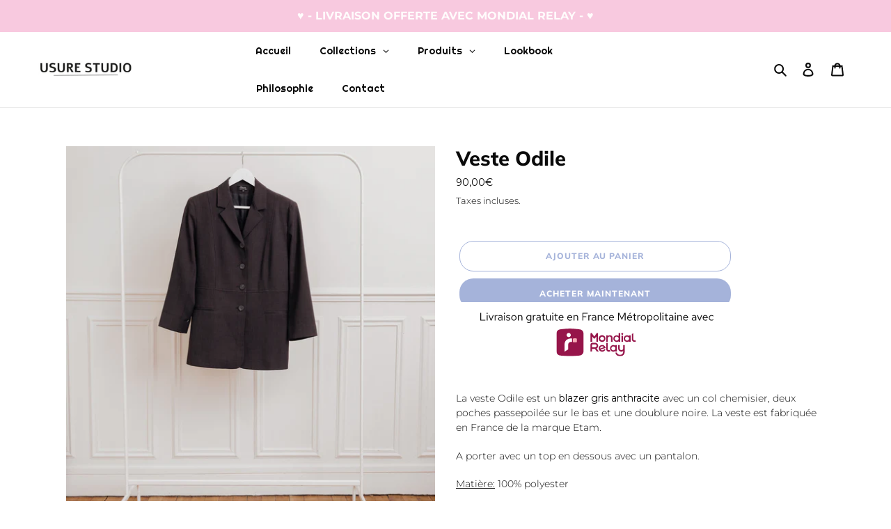

--- FILE ---
content_type: text/html; charset=utf-8
request_url: https://usurestudio.com/products/veste-longue-gris-vintage
body_size: 33013
content:
<!doctype html>
<html class="no-js" lang="fr">
<head>
  <meta charset="utf-8">
  <meta http-equiv="X-UA-Compatible" content="IE=edge,chrome=1">
  <meta name="viewport" content="width=device-width,initial-scale=1">
  <meta name="theme-color" content="#a5b3da">
  <link rel="canonical" href="https://usurestudio.com/products/veste-longue-gris-vintage"><link rel="shortcut icon" href="//usurestudio.com/cdn/shop/files/logo-instagram_32x32.jpg?v=1613792159" type="image/png"><title>Veste Gisele - Usure Studio | Boutique vintage
&ndash; USURE STUDIO</title><meta name="description" content="La veste Odile est un blazer gris anthracite avec un col chemisier, deux poches passepoilée sur le bas et une doublure noire. La veste est fabriquée en France de la marque Etam."><!-- /snippets/social-meta-tags.liquid -->




<meta property="og:site_name" content="USURE STUDIO">
<meta property="og:url" content="https://usurestudio.com/products/veste-longue-gris-vintage">
<meta property="og:title" content="Veste Odile">
<meta property="og:type" content="product">
<meta property="og:description" content="La veste Odile est un blazer gris anthracite avec un col chemisier, deux poches passepoilée sur le bas et une doublure noire. La veste est fabriquée en France de la marque Etam.">

  <meta property="og:price:amount" content="90,00">
  <meta property="og:price:currency" content="EUR">

<meta property="og:image" content="http://usurestudio.com/cdn/shop/products/Sessionstudio-085_1200x1200.jpg?v=1660766827"><meta property="og:image" content="http://usurestudio.com/cdn/shop/products/Sessionstudio-326_1200x1200.jpg?v=1660766827"><meta property="og:image" content="http://usurestudio.com/cdn/shop/products/Sessionstudio-327_1200x1200.jpg?v=1660766827">
<meta property="og:image:secure_url" content="https://usurestudio.com/cdn/shop/products/Sessionstudio-085_1200x1200.jpg?v=1660766827"><meta property="og:image:secure_url" content="https://usurestudio.com/cdn/shop/products/Sessionstudio-326_1200x1200.jpg?v=1660766827"><meta property="og:image:secure_url" content="https://usurestudio.com/cdn/shop/products/Sessionstudio-327_1200x1200.jpg?v=1660766827">


<meta name="twitter:card" content="summary_large_image">
<meta name="twitter:title" content="Veste Odile">
<meta name="twitter:description" content="La veste Odile est un blazer gris anthracite avec un col chemisier, deux poches passepoilée sur le bas et une doublure noire. La veste est fabriquée en France de la marque Etam.">


  <link href="//usurestudio.com/cdn/shop/t/1/assets/theme.scss.css?v=169917379840208137941759417656" rel="stylesheet" type="text/css" media="all" />

  <script>
    var theme = {
      breakpoints: {
        medium: 750,
        large: 990,
        widescreen: 1400
      },
      strings: {
        addToCart: "Ajouter au panier",
        soldOut: "Épuisé",
        unavailable: "Non disponible",
        regularPrice: "Prix normal",
        salePrice: "Prix réduit",
        sale: "Solde",
        fromLowestPrice: "de [price]",
        vendor: "Distributeur",
        showMore: "Afficher plus",
        showLess: "Afficher moins",
        searchFor: "Rechercher",
        addressError: "Une erreur s\u0026#39;est produite dans la recherche de cette adresse",
        addressNoResults: "Aucun résultat pour cette adresse",
        addressQueryLimit: "Vous avez dépassé la limite d'utilisation de l'API de Google. Pensez à mettre à niveau vers un \u003ca href=\"https:\/\/developers.google.com\/maps\/premium\/usage-limits\"\u003eforfait premium\u003c\/a\u003e.",
        authError: "Une erreur s'est produite lors de l'authentification de votre compte Google Maps.",
        newWindow: "S\u0026#39;ouvre dans une nouvelle fenêtre.",
        external: "Ouvre un site externe.",
        newWindowExternal: "Ouvre un site externe dans une nouvelle fenêtre.",
        removeLabel: "Supprimer [product]",
        update: "Mettre à jour",
        quantity: "Quantité",
        discountedTotal: "Total après réduction",
        regularTotal: "Total avant réduction",
        priceColumn: "Voir les détails de la réduction dans la colonne Prix.",
        quantityMinimumMessage: "La quantité doit être supérieure ou égale à 1",
        cartError: "Une erreur est survenue lors de l’actualisation de votre panier. Essayez de nouveau s’il vous plaît.",
        removedItemMessage: "\u003cspan class=\"cart__removed-product-details\"\u003e([quantity]) [link]\u003c\/span\u003e supprimé(s) de votre panier.",
        unitPrice: "Prix unitaire",
        unitPriceSeparator: "par",
        oneCartCount: "1 article",
        otherCartCount: "[count] article",
        quantityLabel: "Quantité : [count]",
        products: "Produits",
        loading: "Chargement",
        number_of_results: "[result_number] sur [results_count]",
        number_of_results_found: "[results_count] résultats trouvés",
        one_result_found: "1 résultat trouvé"
      },
      moneyFormat: "{{amount_with_comma_separator}}€",
      moneyFormatWithCurrency: "{{amount_with_comma_separator}} €",
      settings: {
        predictiveSearchEnabled: true,
        predictiveSearchShowPrice: false,
        predictiveSearchShowVendor: false
      }
    }

    document.documentElement.className = document.documentElement.className.replace('no-js', 'js');
  </script><script src="//usurestudio.com/cdn/shop/t/1/assets/lazysizes.js?v=94224023136283657951586174408" async="async"></script>
  <script src="//usurestudio.com/cdn/shop/t/1/assets/vendor.js?v=85833464202832145531586174410" defer="defer"></script>
  <script src="//usurestudio.com/cdn/shop/t/1/assets/theme.js?v=143367293242962073251612559616" defer="defer"></script>

  <script>window.performance && window.performance.mark && window.performance.mark('shopify.content_for_header.start');</script><meta id="shopify-digital-wallet" name="shopify-digital-wallet" content="/28457697355/digital_wallets/dialog">
<meta name="shopify-checkout-api-token" content="7ca5b3e560cd57d1cc339c1cbd4f0f9e">
<meta id="in-context-paypal-metadata" data-shop-id="28457697355" data-venmo-supported="false" data-environment="production" data-locale="fr_FR" data-paypal-v4="true" data-currency="EUR">
<link rel="alternate" type="application/json+oembed" href="https://usurestudio.com/products/veste-longue-gris-vintage.oembed">
<script async="async" src="/checkouts/internal/preloads.js?locale=fr-FR"></script>
<script id="shopify-features" type="application/json">{"accessToken":"7ca5b3e560cd57d1cc339c1cbd4f0f9e","betas":["rich-media-storefront-analytics"],"domain":"usurestudio.com","predictiveSearch":true,"shopId":28457697355,"locale":"fr"}</script>
<script>var Shopify = Shopify || {};
Shopify.shop = "usurestudio.myshopify.com";
Shopify.locale = "fr";
Shopify.currency = {"active":"EUR","rate":"1.0"};
Shopify.country = "FR";
Shopify.theme = {"name":"Debut","id":80747331659,"schema_name":"Debut","schema_version":"16.5.2","theme_store_id":796,"role":"main"};
Shopify.theme.handle = "null";
Shopify.theme.style = {"id":null,"handle":null};
Shopify.cdnHost = "usurestudio.com/cdn";
Shopify.routes = Shopify.routes || {};
Shopify.routes.root = "/";</script>
<script type="module">!function(o){(o.Shopify=o.Shopify||{}).modules=!0}(window);</script>
<script>!function(o){function n(){var o=[];function n(){o.push(Array.prototype.slice.apply(arguments))}return n.q=o,n}var t=o.Shopify=o.Shopify||{};t.loadFeatures=n(),t.autoloadFeatures=n()}(window);</script>
<script id="shop-js-analytics" type="application/json">{"pageType":"product"}</script>
<script defer="defer" async type="module" src="//usurestudio.com/cdn/shopifycloud/shop-js/modules/v2/client.init-shop-cart-sync_XvpUV7qp.fr.esm.js"></script>
<script defer="defer" async type="module" src="//usurestudio.com/cdn/shopifycloud/shop-js/modules/v2/chunk.common_C2xzKNNs.esm.js"></script>
<script type="module">
  await import("//usurestudio.com/cdn/shopifycloud/shop-js/modules/v2/client.init-shop-cart-sync_XvpUV7qp.fr.esm.js");
await import("//usurestudio.com/cdn/shopifycloud/shop-js/modules/v2/chunk.common_C2xzKNNs.esm.js");

  window.Shopify.SignInWithShop?.initShopCartSync?.({"fedCMEnabled":true,"windoidEnabled":true});

</script>
<script>(function() {
  var isLoaded = false;
  function asyncLoad() {
    if (isLoaded) return;
    isLoaded = true;
    var urls = ["https:\/\/cdn.popt.in\/pixel.js?id=16680b0a6d7fb\u0026shop=usurestudio.myshopify.com","https:\/\/chimpstatic.com\/mcjs-connected\/js\/users\/e945d3b0a92a646dac6ab8f4a\/c45730878d125dc6783b2bb84.js?shop=usurestudio.myshopify.com","https:\/\/cdn.nfcube.com\/instafeed-09a74cd9a166df7362546220ec312468.js?shop=usurestudio.myshopify.com"];
    for (var i = 0; i < urls.length; i++) {
      var s = document.createElement('script');
      s.type = 'text/javascript';
      s.async = true;
      s.src = urls[i];
      var x = document.getElementsByTagName('script')[0];
      x.parentNode.insertBefore(s, x);
    }
  };
  if(window.attachEvent) {
    window.attachEvent('onload', asyncLoad);
  } else {
    window.addEventListener('load', asyncLoad, false);
  }
})();</script>
<script id="__st">var __st={"a":28457697355,"offset":3600,"reqid":"6512835e-d44c-42b4-ba5e-44fe7b75db71-1768822223","pageurl":"usurestudio.com\/products\/veste-longue-gris-vintage","u":"bc673a2c777f","p":"product","rtyp":"product","rid":6753816641611};</script>
<script>window.ShopifyPaypalV4VisibilityTracking = true;</script>
<script id="captcha-bootstrap">!function(){'use strict';const t='contact',e='account',n='new_comment',o=[[t,t],['blogs',n],['comments',n],[t,'customer']],c=[[e,'customer_login'],[e,'guest_login'],[e,'recover_customer_password'],[e,'create_customer']],r=t=>t.map((([t,e])=>`form[action*='/${t}']:not([data-nocaptcha='true']) input[name='form_type'][value='${e}']`)).join(','),a=t=>()=>t?[...document.querySelectorAll(t)].map((t=>t.form)):[];function s(){const t=[...o],e=r(t);return a(e)}const i='password',u='form_key',d=['recaptcha-v3-token','g-recaptcha-response','h-captcha-response',i],f=()=>{try{return window.sessionStorage}catch{return}},m='__shopify_v',_=t=>t.elements[u];function p(t,e,n=!1){try{const o=window.sessionStorage,c=JSON.parse(o.getItem(e)),{data:r}=function(t){const{data:e,action:n}=t;return t[m]||n?{data:e,action:n}:{data:t,action:n}}(c);for(const[e,n]of Object.entries(r))t.elements[e]&&(t.elements[e].value=n);n&&o.removeItem(e)}catch(o){console.error('form repopulation failed',{error:o})}}const l='form_type',E='cptcha';function T(t){t.dataset[E]=!0}const w=window,h=w.document,L='Shopify',v='ce_forms',y='captcha';let A=!1;((t,e)=>{const n=(g='f06e6c50-85a8-45c8-87d0-21a2b65856fe',I='https://cdn.shopify.com/shopifycloud/storefront-forms-hcaptcha/ce_storefront_forms_captcha_hcaptcha.v1.5.2.iife.js',D={infoText:'Protégé par hCaptcha',privacyText:'Confidentialité',termsText:'Conditions'},(t,e,n)=>{const o=w[L][v],c=o.bindForm;if(c)return c(t,g,e,D).then(n);var r;o.q.push([[t,g,e,D],n]),r=I,A||(h.body.append(Object.assign(h.createElement('script'),{id:'captcha-provider',async:!0,src:r})),A=!0)});var g,I,D;w[L]=w[L]||{},w[L][v]=w[L][v]||{},w[L][v].q=[],w[L][y]=w[L][y]||{},w[L][y].protect=function(t,e){n(t,void 0,e),T(t)},Object.freeze(w[L][y]),function(t,e,n,w,h,L){const[v,y,A,g]=function(t,e,n){const i=e?o:[],u=t?c:[],d=[...i,...u],f=r(d),m=r(i),_=r(d.filter((([t,e])=>n.includes(e))));return[a(f),a(m),a(_),s()]}(w,h,L),I=t=>{const e=t.target;return e instanceof HTMLFormElement?e:e&&e.form},D=t=>v().includes(t);t.addEventListener('submit',(t=>{const e=I(t);if(!e)return;const n=D(e)&&!e.dataset.hcaptchaBound&&!e.dataset.recaptchaBound,o=_(e),c=g().includes(e)&&(!o||!o.value);(n||c)&&t.preventDefault(),c&&!n&&(function(t){try{if(!f())return;!function(t){const e=f();if(!e)return;const n=_(t);if(!n)return;const o=n.value;o&&e.removeItem(o)}(t);const e=Array.from(Array(32),(()=>Math.random().toString(36)[2])).join('');!function(t,e){_(t)||t.append(Object.assign(document.createElement('input'),{type:'hidden',name:u})),t.elements[u].value=e}(t,e),function(t,e){const n=f();if(!n)return;const o=[...t.querySelectorAll(`input[type='${i}']`)].map((({name:t})=>t)),c=[...d,...o],r={};for(const[a,s]of new FormData(t).entries())c.includes(a)||(r[a]=s);n.setItem(e,JSON.stringify({[m]:1,action:t.action,data:r}))}(t,e)}catch(e){console.error('failed to persist form',e)}}(e),e.submit())}));const S=(t,e)=>{t&&!t.dataset[E]&&(n(t,e.some((e=>e===t))),T(t))};for(const o of['focusin','change'])t.addEventListener(o,(t=>{const e=I(t);D(e)&&S(e,y())}));const B=e.get('form_key'),M=e.get(l),P=B&&M;t.addEventListener('DOMContentLoaded',(()=>{const t=y();if(P)for(const e of t)e.elements[l].value===M&&p(e,B);[...new Set([...A(),...v().filter((t=>'true'===t.dataset.shopifyCaptcha))])].forEach((e=>S(e,t)))}))}(h,new URLSearchParams(w.location.search),n,t,e,['guest_login'])})(!0,!0)}();</script>
<script integrity="sha256-4kQ18oKyAcykRKYeNunJcIwy7WH5gtpwJnB7kiuLZ1E=" data-source-attribution="shopify.loadfeatures" defer="defer" src="//usurestudio.com/cdn/shopifycloud/storefront/assets/storefront/load_feature-a0a9edcb.js" crossorigin="anonymous"></script>
<script data-source-attribution="shopify.dynamic_checkout.dynamic.init">var Shopify=Shopify||{};Shopify.PaymentButton=Shopify.PaymentButton||{isStorefrontPortableWallets:!0,init:function(){window.Shopify.PaymentButton.init=function(){};var t=document.createElement("script");t.src="https://usurestudio.com/cdn/shopifycloud/portable-wallets/latest/portable-wallets.fr.js",t.type="module",document.head.appendChild(t)}};
</script>
<script data-source-attribution="shopify.dynamic_checkout.buyer_consent">
  function portableWalletsHideBuyerConsent(e){var t=document.getElementById("shopify-buyer-consent"),n=document.getElementById("shopify-subscription-policy-button");t&&n&&(t.classList.add("hidden"),t.setAttribute("aria-hidden","true"),n.removeEventListener("click",e))}function portableWalletsShowBuyerConsent(e){var t=document.getElementById("shopify-buyer-consent"),n=document.getElementById("shopify-subscription-policy-button");t&&n&&(t.classList.remove("hidden"),t.removeAttribute("aria-hidden"),n.addEventListener("click",e))}window.Shopify?.PaymentButton&&(window.Shopify.PaymentButton.hideBuyerConsent=portableWalletsHideBuyerConsent,window.Shopify.PaymentButton.showBuyerConsent=portableWalletsShowBuyerConsent);
</script>
<script>
  function portableWalletsCleanup(e){e&&e.src&&console.error("Failed to load portable wallets script "+e.src);var t=document.querySelectorAll("shopify-accelerated-checkout .shopify-payment-button__skeleton, shopify-accelerated-checkout-cart .wallet-cart-button__skeleton"),e=document.getElementById("shopify-buyer-consent");for(let e=0;e<t.length;e++)t[e].remove();e&&e.remove()}function portableWalletsNotLoadedAsModule(e){e instanceof ErrorEvent&&"string"==typeof e.message&&e.message.includes("import.meta")&&"string"==typeof e.filename&&e.filename.includes("portable-wallets")&&(window.removeEventListener("error",portableWalletsNotLoadedAsModule),window.Shopify.PaymentButton.failedToLoad=e,"loading"===document.readyState?document.addEventListener("DOMContentLoaded",window.Shopify.PaymentButton.init):window.Shopify.PaymentButton.init())}window.addEventListener("error",portableWalletsNotLoadedAsModule);
</script>

<script type="module" src="https://usurestudio.com/cdn/shopifycloud/portable-wallets/latest/portable-wallets.fr.js" onError="portableWalletsCleanup(this)" crossorigin="anonymous"></script>
<script nomodule>
  document.addEventListener("DOMContentLoaded", portableWalletsCleanup);
</script>

<link id="shopify-accelerated-checkout-styles" rel="stylesheet" media="screen" href="https://usurestudio.com/cdn/shopifycloud/portable-wallets/latest/accelerated-checkout-backwards-compat.css" crossorigin="anonymous">
<style id="shopify-accelerated-checkout-cart">
        #shopify-buyer-consent {
  margin-top: 1em;
  display: inline-block;
  width: 100%;
}

#shopify-buyer-consent.hidden {
  display: none;
}

#shopify-subscription-policy-button {
  background: none;
  border: none;
  padding: 0;
  text-decoration: underline;
  font-size: inherit;
  cursor: pointer;
}

#shopify-subscription-policy-button::before {
  box-shadow: none;
}

      </style>

<script>window.performance && window.performance.mark && window.performance.mark('shopify.content_for_header.end');</script>
<!-- GSSTART Coming Soon code start. Do not change -->
<script type="text/javascript"> gsProductByVariant = {};  gsProductByVariant[39830459252811] =  1 ;   gsProductCSID = "6753816641611"; gsDefaultV = "39830459252811"; </script><script type="text/javascript" src="https://gravity-software.com/js/shopify/pac_shop26407.js?v=6280cb870f22f871afb321dd56e1363c"></script>
<!-- Coming Soon code end. Do not change GSEND --><!-- BEGIN app block: shopify://apps/globo-mega-menu/blocks/app-embed/7a00835e-fe40-45a5-a615-2eb4ab697b58 -->
<link href="//cdn.shopify.com/extensions/019b6e53-04e2-713c-aa06-5bced6079bf6/menufrontend-304/assets/main-navigation-styles.min.css" rel="stylesheet" type="text/css" media="all" />
<link href="//cdn.shopify.com/extensions/019b6e53-04e2-713c-aa06-5bced6079bf6/menufrontend-304/assets/theme-styles.min.css" rel="stylesheet" type="text/css" media="all" />
<script type="text/javascript" hs-ignore data-cookieconsent="ignore" data-ccm-injected>
document.getElementsByTagName('html')[0].classList.add('globo-menu-loading');
window.GloboMenuConfig = window.GloboMenuConfig || {}
window.GloboMenuConfig.curLocale = "fr";
window.GloboMenuConfig.shop = "usurestudio.myshopify.com";
window.GloboMenuConfig.GloboMenuLocale = "fr";
window.GloboMenuConfig.locale = "fr";
window.menuRootUrl = "";
window.GloboMenuCustomer = false;
window.GloboMenuAssetsUrl = 'https://cdn.shopify.com/extensions/019b6e53-04e2-713c-aa06-5bced6079bf6/menufrontend-304/assets/';
window.GloboMenuFilesUrl = '//usurestudio.com/cdn/shop/files/';
window.GloboMenuLinklists = {"main-menu": [{'url' :"\/", 'title': "Accueil"},{'url' :"\/collections", 'title': "Collections"},{'url' :"\/collections", 'title': "Boutique"},{'url' :"\/pages\/philosophie", 'title': "Philosophie"},{'url' :"\/pages\/contactez-usure-studio", 'title': "Contact"}],"footer": [{'url' :"\/pages\/livraisons-retours-usure-studio-boutique-vintage", 'title': "Livraisons \u0026 Retours"},{'url' :"\/pages\/mentions-legales-usure-studio", 'title': "Mentions légales"},{'url' :"\/pages\/cgv-usurestudio-boutiquevintage", 'title': "CGV"}],"menu-pied-de-page": [{'url' :"\/pages\/philosophie", 'title': "Philosophie"},{'url' :"\/pages\/foire-aux-questions-usure-studio-boutique-vintage", 'title': "Une question \/ Une réponse"},{'url' :"\/pages\/contactez-usure-studio", 'title': "Contact"}],"customer-account-main-menu": [{'url' :"\/", 'title': "Boutique"},{'url' :"https:\/\/shopify.com\/28457697355\/account\/orders?locale=fr\u0026region_country=FR", 'title': "Orders"}]}
window.GloboMenuConfig.is_app_embedded = true;
window.showAdsInConsole = true;
</script>

<script hs-ignore data-cookieconsent="ignore" data-ccm-injected type="text/javascript">
  window.GloboMenus = window.GloboMenus || [];
  var menuKey = 24142;
  window.GloboMenus[menuKey] = window.GloboMenus[menuKey] || {};
  window.GloboMenus[menuKey].id = menuKey;window.GloboMenus[menuKey].replacement = {"type":"auto"};window.GloboMenus[menuKey].type = "main";
  window.GloboMenus[menuKey].schedule = null;
  window.GloboMenus[menuKey].settings ={"font":{"tab_fontsize":"14","menu_fontsize":"14","tab_fontfamily":"Montserrat","tab_fontweight":"regular","menu_fontfamily":"Righteous","menu_fontweight":"regular","tab_fontfamily_2":"Lato","menu_fontfamily_2":"Lato","submenu_text_fontsize":"13","tab_fontfamily_custom":false,"menu_fontfamily_custom":false,"submenu_text_fontfamily":"Montserrat","submenu_text_fontweight":"regular","submenu_heading_fontsize":"14","submenu_text_fontfamily_2":"Arimo","submenu_heading_fontfamily":"Montserrat","submenu_heading_fontweight":"regular","submenu_description_fontsize":"12","submenu_heading_fontfamily_2":"Bitter","submenu_description_fontfamily":"Montserrat","submenu_description_fontweight":"regular","submenu_text_fontfamily_custom":false,"submenu_description_fontfamily_2":"Indie Flower","submenu_heading_fontfamily_custom":false,"submenu_description_fontfamily_custom":false},"color":{"menu_text":"rgba(10, 10, 10, 1)","menu_border":"rgba(255, 255, 255, 1)","submenu_text":"rgba(10, 10, 10, 1)","atc_text_color":"#FFFFFF","submenu_border":"#d1d1d1","menu_background":"rgba(255, 255, 255, 1)","menu_text_hover":"rgba(10, 10, 10, 1)","sale_text_color":"#ffffff","submenu_heading":"rgba(165, 179, 218, 1)","tab_heading_color":"rgba(10, 10, 10, 1)","soldout_text_color":"#757575","submenu_background":"#ffffff","submenu_text_hover":"rgba(10, 10, 10, 1)","submenu_description":"#969696","atc_background_color":"#1F1F1F","atc_text_color_hover":"#FFFFFF","tab_background_hover":"#d9d9d9","menu_background_hover":"rgba(255, 255, 255, 1)","sale_background_color":"#ec523e","soldout_background_color":"#d5d5d5","tab_heading_active_color":"rgba(10, 10, 10, 1)","submenu_description_hover":"#4d5bcd","atc_background_color_hover":"#000000"},"general":{"align":"left","login":false,"border":true,"logout":false,"search":false,"account":false,"trigger":"hover","register":false,"atcButton":false,"indicators":true,"responsive":"768","transition":"fade","menu_padding":"20","carousel_loop":true,"mobile_border":true,"mobile_trigger":"click_toggle","submenu_border":true,"tab_lineheight":"50","menu_lineheight":"50","lazy_load_enable":false,"transition_delay":"150","transition_speed":"300","carousel_auto_play":true,"dropdown_lineheight":"50","linklist_lineheight":"30","mobile_sticky_header":true,"desktop_sticky_header":true,"mobile_hide_linklist_submenu":false},"language":{"name":"Name","sale":"Sale","send":"Send","view":"View details","email":"Email","phone":"Phone Number","search":"Search for...","message":"Message","sold_out":"Sold out","add_to_cart":"Add to cart"}};
  window.GloboMenus[menuKey].itemsLength = 6;
</script><script type="template/html" id="globoMenu24142HTML"><ul class="gm-menu gm-menu-24142 gm-bordered gm-mobile-bordered gm-has-retractor gm-submenu-align-left gm-menu-trigger-hover gm-transition-fade" data-menu-id="24142" data-transition-speed="300" data-transition-delay="150">
<li data-gmmi="0" data-gmdi="0" class="gm-item gm-level-0"><a class="gm-target" title="Accueil" href="/"><span class="gm-text">Accueil</span></a></li>

<li data-gmmi="1" data-gmdi="1" class="gm-item gm-level-0 gm-has-submenu gm-submenu-mega gm-submenu-align-full"><a class="gm-target" title="Collections" href="/"><span class="gm-text">Collections</span><span class="gm-retractor"></span></a><div 
      class="gm-submenu gm-mega gm-submenu-bordered" 
      style=""
    ><div style="" class="submenu-background"></div>
      <ul class="gm-grid">
<li class="gm-item gm-grid-item gmcol-3">
    <div class="gm-image"  style="--gm-item-image-width:auto">
      <a title="Collection Freed for desire" href="https://usurestudio.com/collections/freed-form-desire-collection-usure-studio"><img
            
            data-sizes="auto"
            src="//usurestudio.com/cdn/shop/files/1672420031_0_2048x.jpg?v=15756538652780070890"
            width=""
            height=""
            data-widths="[40, 100, 140, 180, 250, 260, 275, 305, 440, 610, 720, 930, 1080, 1200, 1640, 2048]"
            class=""
            alt="Collection Freed for desire"
            title="Collection Freed for desire"
          /><div class="gm-target">
          <span class="gm-text">
            Collection Freed for desire
</span>
        </div></a>
    </div>
  </li>
<li class="gm-item gm-grid-item gmcol-3">
    <div class="gm-image"  style="--gm-item-image-width:auto">
      <a title="Collection Coup de Soleil" href="https://usurestudio.com/collections/collection-coup-de-soleil"><img
            
            data-sizes="auto"
            src="//usurestudio.com/cdn/shop/files/1672424038_0_2048x.jpg?v=4571833432266584136"
            width=""
            height=""
            data-widths="[40, 100, 140, 180, 250, 260, 275, 305, 440, 610, 720, 930, 1080, 1200, 1640, 2048]"
            class=""
            alt="Collection Coup de Soleil"
            title="Collection Coup de Soleil"
          /><div class="gm-target">
          <span class="gm-text">
            Collection Coup de Soleil
</span>
        </div></a>
    </div>
  </li>
<li class="gm-item gm-grid-item gmcol-3">
    <div class="gm-image"  style="--gm-item-image-width:auto">
      <a title="Collections Les mots bleus" href="https://usurestudio.com/collections/collection-mots-bleus-vintage"><img
            
            data-sizes="auto"
            src="//usurestudio.com/cdn/shop/files/1672423985_0_2048x.jpg?v=12364044405987347149"
            width=""
            height=""
            data-widths="[40, 100, 140, 180, 250, 260, 275, 305, 440, 610, 720, 930, 1080, 1200, 1640, 2048]"
            class=""
            alt="Collections Les mots bleus"
            title="Collections Les mots bleus"
          /><div class="gm-target">
          <span class="gm-text">
            Collections Les mots bleus
</span>
        </div></a>
    </div>
  </li>
<li class="gm-item gm-grid-item gmcol-3">
    <div class="gm-image"  style="--gm-item-image-width:auto">
      <a title="Ce rêve bleu - Denim" href="https://usurestudio.com/collections/jeans-vintage"><img
            
            data-sizes="auto"
            src="//usurestudio.com/cdn/shop/files/1672425681_0_2048x.jpg?v=15145657705735422641"
            width=""
            height=""
            data-widths="[40, 100, 140, 180, 250, 260, 275, 305, 440, 610, 720, 930, 1080, 1200, 1640, 2048]"
            class=""
            alt="Ce rêve bleu - Denim"
            title="Ce rêve bleu - Denim"
          /><div class="gm-target">
          <span class="gm-text">
            Ce rêve bleu - Denim
</span>
        </div></a>
    </div>
  </li>
<li class="gm-item gm-grid-item gmcol-3">
    <div class="gm-image"  style="--gm-item-image-width:auto">
      <a title="Collections Jolies Mailles" href="https://usurestudio.com/collections/jolies-maille-vintage"><img
            
            data-sizes="auto"
            src="//usurestudio.com/cdn/shop/files/1672425377_0_2048x.jpg?v=10315242447582401430"
            width=""
            height=""
            data-widths="[40, 100, 140, 180, 250, 260, 275, 305, 440, 610, 720, 930, 1080, 1200, 1640, 2048]"
            class=""
            alt="Collections Jolies Mailles"
            title="Collections Jolies Mailles"
          /><div class="gm-target">
          <span class="gm-text">
            Collections Jolies Mailles
</span>
        </div></a>
    </div>
  </li>
<li class="gm-item gm-grid-item gmcol-3">
    <div class="gm-image"  style="--gm-item-image-width:auto">
      <a title="Collection Amour Passion" href="https://usurestudio.com/collections/collection-amour-passion"><img
            
            data-sizes="auto"
            src="//usurestudio.com/cdn/shop/files/1672425423_0_2048x.jpg?v=2340339031424484304"
            width=""
            height=""
            data-widths="[40, 100, 140, 180, 250, 260, 275, 305, 440, 610, 720, 930, 1080, 1200, 1640, 2048]"
            class=""
            alt="Collection Amour Passion"
            title="Collection Amour Passion"
          /><div class="gm-target">
          <span class="gm-text">
            Collection Amour Passion
</span>
        </div></a>
    </div>
  </li>
<li class="gm-item gm-grid-item gmcol-3">
    <div class="gm-image"  style="--gm-item-image-width:auto">
      <a title="Collection Réveil Azur" href="https://usurestudio.com/collections/collection-reveil-azur-vintage-selection-unique"><img
            
            data-sizes="auto"
            src="//usurestudio.com/cdn/shop/files/1672425463_0_2048x.jpg?v=15575165767470061017"
            width=""
            height=""
            data-widths="[40, 100, 140, 180, 250, 260, 275, 305, 440, 610, 720, 930, 1080, 1200, 1640, 2048]"
            class=""
            alt="Collection Réveil Azur"
            title="Collection Réveil Azur"
          /><div class="gm-target">
          <span class="gm-text">
            Collection Réveil Azur
</span>
        </div></a>
    </div>
  </li>
<li class="gm-item gm-grid-item gmcol-3">
    <div class="gm-image"  style="--gm-item-image-width:auto">
      <a title="Collection Air Primitif" href="https://usurestudio.com/collections/collection-air-primitif-usure-studio-boutique-vintage"><img
            
            data-sizes="auto"
            src="//usurestudio.com/cdn/shop/files/1672425527_0_2048x.jpg?v=17660800170216014357"
            width=""
            height=""
            data-widths="[40, 100, 140, 180, 250, 260, 275, 305, 440, 610, 720, 930, 1080, 1200, 1640, 2048]"
            class=""
            alt="Collection Air Primitif"
            title="Collection Air Primitif"
          /><div class="gm-target">
          <span class="gm-text">
            Collection Air Primitif
</span>
        </div></a>
    </div>
  </li></ul>
    </div></li>

<li data-gmmi="2" data-gmdi="2" class="gm-item gm-level-0 gm-has-submenu gm-submenu-mega gm-submenu-align-full"><a class="gm-target" title="Produits" href="/"><span class="gm-text">Produits</span><span class="gm-retractor"></span></a><div 
      class="gm-submenu gm-mega gm-submenu-bordered" 
      style=""
    ><div style="" class="submenu-background"></div>
      <ul class="gm-grid">
<li class="gm-item gm-grid-item gmcol-3 gm-has-submenu"><ul style="--columns:1" class="gm-links">
<li class="gm-item gm-heading"><div class="gm-target" title="Haut"><span class="gm-text">Haut</span></div>
</li>
<li class="gm-item"><a class="gm-target" title="Manteaux &amp; Vestes" href="/collections/vestes-manteaux-uniques-vintage"><span class="gm-text">Manteaux & Vestes</span></a>
</li>
<li class="gm-item"><a class="gm-target" title="Pulls &amp; Gilets" href="https://usurestudio.com/collections/pulls-gilets-vintage"><span class="gm-text">Pulls & Gilets</span></a>
</li>
<li class="gm-item"><a class="gm-target" title="Tops" href="https://usurestudio.com/collections/tops-chemisiers-blouses-teeshirt-vintage"><span class="gm-text">Tops</span></a>
</li></ul>
</li>
<li class="gm-item gm-grid-item gmcol-3 gm-has-submenu"><ul style="--columns:1" class="gm-links">
<li class="gm-item gm-heading"><div class="gm-target" title="Bas"><span class="gm-text">Bas</span></div>
</li>
<li class="gm-item"><a class="gm-target" title="Jupes" href="https://usurestudio.com/collections/jupes-uniques-vintages"><span class="gm-text">Jupes</span></a>
</li>
<li class="gm-item"><a class="gm-target" title="Pantalons" href="https://usurestudio.com/collections/jeans-vintage"><span class="gm-text">Pantalons</span></a>
</li>
<li class="gm-item"><a class="gm-target" title="Robes" href="https://usurestudio.com/collections/robes-uniques-vintage"><span class="gm-text">Robes</span></a>
</li></ul>
</li>
<li class="gm-item gm-grid-item gmcol-3 gm-has-submenu"><ul style="--columns:1" class="gm-links">
<li class="gm-item gm-heading"><div class="gm-target" title="Chaussures"><span class="gm-text">Chaussures</span></div>
</li>
<li class="gm-item"><a class="gm-target" title="Chaussures" href="https://usurestudio.com/collections/chaussures-vintage-rare"><span class="gm-text">Chaussures</span></a>
</li></ul>
</li>
<li class="gm-item gm-grid-item gmcol-3 gm-has-submenu"><ul style="--columns:1" class="gm-links">
<li class="gm-item gm-heading"><div class="gm-target" title="Accessoires"><span class="gm-text">Accessoires</span></div>
</li>
<li class="gm-item"><a class="gm-target" title="Sacs" href="https://usurestudio.com/collections/sacs-paniers-vintage"><span class="gm-text">Sacs</span></a>
</li>
<li class="gm-item"><a class="gm-target" title="Bijoux" href="https://usurestudio.com/collections/bijoux-uniques-vintage"><span class="gm-text">Bijoux</span></a>
</li>
<li class="gm-item"><a class="gm-target" title="Accessoires" href="https://usurestudio.com/collections/accessoires-rares-vintage"><span class="gm-text">Accessoires</span></a>
</li></ul>
</li>
<li class="gm-item gm-grid-item gmcol-3">
    <div class="gm-image"  style="--gm-item-image-width:auto">
      <a title="Manteaux &amp; Vestes" href="https://usurestudio.com/collections/vestes-manteaux-uniques-vintage"><img
            
            data-sizes="auto"
            src="//usurestudio.com/cdn/shop/files/1672480604_0_2048x.jpg?v=17489606514185808610"
            width=""
            height=""
            data-widths="[40, 100, 140, 180, 250, 260, 275, 305, 440, 610, 720, 930, 1080, 1200, 1640, 2048]"
            class=""
            alt="Manteaux &amp; Vestes"
            title="Manteaux &amp; Vestes"
          /><div class="gm-target">
          <span class="gm-text">
            Manteaux & Vestes
</span>
        </div></a>
    </div>
  </li>
<li class="gm-item gm-grid-item gmcol-3">
    <div class="gm-image"  style="--gm-item-image-width:auto">
      <a title="Jeans" href="https://usurestudio.com/collections/jeans-vintage"><img
            
            data-sizes="auto"
            src="//usurestudio.com/cdn/shop/files/1672425681_0_2048x.jpg?v=15145657705735422641"
            width=""
            height=""
            data-widths="[40, 100, 140, 180, 250, 260, 275, 305, 440, 610, 720, 930, 1080, 1200, 1640, 2048]"
            class=""
            alt="Jeans"
            title="Jeans"
          /><div class="gm-target">
          <span class="gm-text">
            Jeans
</span>
        </div></a>
    </div>
  </li>
<li class="gm-item gm-grid-item gmcol-3">
    <div class="gm-image"  style="--gm-item-image-width:auto">
      <a title="Chaussures" href="https://usurestudio.com/collections/chaussures-vintage-rare"><img
            
            data-sizes="auto"
            src="//usurestudio.com/cdn/shop/files/1672480680_0_2048x.jpg?v=2834552960612193201"
            width=""
            height=""
            data-widths="[40, 100, 140, 180, 250, 260, 275, 305, 440, 610, 720, 930, 1080, 1200, 1640, 2048]"
            class=""
            alt="Chaussures"
            title="Chaussures"
          /><div class="gm-target">
          <span class="gm-text">
            Chaussures
</span>
        </div></a>
    </div>
  </li>
<li class="gm-item gm-grid-item gmcol-3">
    <div class="gm-image"  style="--gm-item-image-width:auto">
      <a title="Sacs" href="https://usurestudio.com/collections/sacs-paniers-vintage"><img
            
            data-sizes="auto"
            src="//usurestudio.com/cdn/shop/files/1672480708_0_2048x.jpg?v=4327371812723369618"
            width=""
            height=""
            data-widths="[40, 100, 140, 180, 250, 260, 275, 305, 440, 610, 720, 930, 1080, 1200, 1640, 2048]"
            class=""
            alt="Sacs"
            title="Sacs"
          /><div class="gm-target">
          <span class="gm-text">
            Sacs
</span>
        </div></a>
    </div>
  </li></ul>
    </div></li>

<li data-gmmi="3" data-gmdi="3" class="gm-item gm-level-0"><a class="gm-target" title="Lookbook" href="/"><span class="gm-text">Lookbook</span></a></li>

<li data-gmmi="4" data-gmdi="4" class="gm-item gm-level-0"><a class="gm-target" title="Philosophie" href="/pages/philosophie"><span class="gm-text">Philosophie</span></a></li>

<li data-gmmi="5" data-gmdi="5" class="gm-item gm-level-0"><a class="gm-target" title="Contact" href="/pages/contactez-usure-studio"><span class="gm-text">Contact</span></a></li>
</ul></script><style>
@import url('https://fonts.googleapis.com/css2?family=Righteous:ital,wght@0,400&family=Montserrat:ital,wght@0,400&family=Montserrat:ital,wght@0,400&family=Montserrat:ital,wght@0,400&family=Montserrat:ital,wght@0,400&display=swap');
.gm-menu-installed .gm-menu.gm-menu-24142 {
  background-color: rgba(255, 255, 255, 1) !important;
  color: rgba(10, 10, 10, 1);
  font-family: "Montserrat", sans-serif;
  font-size: 13px;
}
.gm-menu-installed .gm-menu.gm-menu-24142.gm-bordered:not(.gm-menu-mobile):not(.gm-vertical) > .gm-level-0 + .gm-level-0 {
  border-left: 1px solid rgba(255, 255, 255, 1) !important;
}
.gm-menu-installed .gm-menu.gm-bordered.gm-vertical > .gm-level-0 + .gm-level-0:not(.searchItem),
.gm-menu-installed .gm-menu.gm-menu-24142.gm-mobile-bordered.gm-menu-mobile > .gm-level-0 + .gm-level-0:not(.searchItem){
  border-top: 1px solid rgba(255, 255, 255, 1) !important;
}
.gm-menu-installed .gm-menu.gm-menu-24142 .gm-item.gm-level-0 > .gm-target > .gm-text{
  font-family: "Righteous", sans-serif !important;
}
.gm-menu-installed .gm-menu.gm-menu-24142 .gm-item.gm-level-0 > .gm-target{
  padding: 15px 20px !important;
  color: rgba(10, 10, 10, 1) !important;
  font-family: "Righteous", sans-serif !important;
  font-size: 14px !important;
  font-weight: 400 !important;
  font-style: normal !important;
  line-height: 20px !important;
}

.gm-menu.gm-menu-24142 .gm-submenu.gm-search-form input{
  line-height: 40px !important;
}

.gm-menu-installed .gm-menu.gm-menu-24142 .gm-item.gm-level-0.gm-active > .gm-target,
.gm-menu-installed .gm-menu.gm-menu-24142 .gm-item.gm-level-0:hover > .gm-target{
  background-color: rgba(255, 255, 255, 1) !important;
  color: rgba(10, 10, 10, 1) !important;
}
.gm-menu-installed .gm-menu.gm-menu-24142 .gm-item.gm-level-0 > .gm-target > .gm-icon,
.gm-menu-installed .gm-menu.gm-menu-24142 .gm-item.gm-level-0 > .gm-target > .gm-text,
.gm-menu-installed .gm-menu.gm-menu-24142 .gm-item.gm-level-0 > .gm-target > .gm-retractor{
  color: rgba(10, 10, 10, 1) !important;
  font-size: 14px !important;
  font-weight: 400 !important;
  font-style: normal !important;
  line-height: 20px !important;
}
.gm-menu-installed .gm-menu.gm-menu-24142 .gm-item.gm-level-0.gm-active > .gm-target > .gm-icon,
.gm-menu-installed .gm-menu.gm-menu-24142 .gm-item.gm-level-0.gm-active > .gm-target > .gm-text,
.gm-menu-installed .gm-menu.gm-menu-24142 .gm-item.gm-level-0.gm-active > .gm-target > .gm-retractor,
.gm-menu-installed .gm-menu.gm-menu-24142 .gm-item.gm-level-0:hover > .gm-target > .gm-icon,
.gm-menu-installed .gm-menu.gm-menu-24142 .gm-item.gm-level-0:hover > .gm-target > .gm-text,
.gm-menu-installed .gm-menu.gm-menu-24142 .gm-item.gm-level-0:hover > .gm-target > .gm-retractor{
  color: rgba(10, 10, 10, 1) !important;
}

.gm-menu-installed .gm-menu.gm-menu-24142.gm-submenu-bordered:not(.gm-aliexpress) {
  border: 1px solid #d1d1d1 !important;
}

.gm-menu-installed .gm-menu.gm-menu-24142.gm-menu-mobile .gm-tabs > .gm-tab-links > .gm-item{
  border-top: 1px solid #d1d1d1 !important;
}

.gm-menu-installed .gm-menu.gm-menu-24142 .gm-tab-links > .gm-item.gm-active > .gm-target{
  background-color: #d9d9d9 !important;
}

.gm-menu-installed .gm-menu.gm-menu-24142 .gm-submenu.gm-mega,
.gm-menu-installed .gm-menu.gm-menu-24142 .gm-submenu.gm-search-form,
.gm-menu-installed .gm-menu.gm-menu-24142 .gm-submenu-aliexpress .gm-tab-links,
.gm-menu-installed .gm-menu.gm-menu-24142 .gm-submenu-aliexpress .gm-tab-content {
  background-color: #ffffff !important;
}
.gm-menu-installed .gm-menu.gm-menu-24142 .gm-submenu-bordered .gm-tabs-left > .gm-tab-links {
  border-right: 1px solid #d1d1d1 !important;
}
.gm-menu-installed .gm-menu.gm-menu-24142 .gm-submenu-bordered .gm-tabs-top > .gm-tab-links {
  border-bottom: 1px solid #d1d1d1 !important;
}
.gm-menu-installed .gm-menu.gm-menu-24142 .gm-submenu-bordered .gm-tabs-right > .gm-tab-links {
  border-left: 1px solid #d1d1d1 !important;
}
.gm-menu-installed .gm-menu.gm-menu-24142 .gm-tab-links > .gm-item > .gm-target,
.gm-menu-installed .gm-menu.gm-menu-24142 .gm-tab-links > .gm-item > .gm-target > .gm-text{
  font-family: "Montserrat", sans-serif;
  font-size: 14px;
  font-weight: 400;
  font-style: normal;
}
.gm-menu-installed .gm-menu.gm-menu-24142 .gm-tab-links > .gm-item > .gm-target > .gm-icon{
  font-size: 14px;
}
.gm-menu-installed .gm-menu.gm-menu-24142 .gm-tab-links > .gm-item > .gm-target,
.gm-menu-installed .gm-menu.gm-menu-24142 .gm-tab-links > .gm-item > .gm-target > .gm-text,
.gm-menu-installed .gm-menu.gm-menu-24142 .gm-tab-links > .gm-item > .gm-target > .gm-retractor,
.gm-menu-installed .gm-menu.gm-menu-24142 .gm-tab-links > .gm-item > .gm-target > .gm-icon{
  color: rgba(10, 10, 10, 1) !important;
}
.gm-menu-installed .gm-menu.gm-menu-24142 .gm-tab-links > .gm-item.gm-active > .gm-target,
.gm-menu-installed .gm-menu.gm-menu-24142 .gm-tab-links > .gm-item.gm-active > .gm-target > .gm-text,
.gm-menu-installed .gm-menu.gm-menu-24142 .gm-tab-links > .gm-item.gm-active > .gm-target > .gm-retractor,
.gm-menu-installed .gm-menu.gm-menu-24142 .gm-tab-links > .gm-item.gm-active > .gm-target > .gm-icon{
  color: rgba(10, 10, 10, 1) !important;
}
.gm-menu-installed .gm-menu.gm-menu-24142 .gm-dropdown {
  background-color: #ffffff !important;
}
.gm-menu-installed .gm-menu.gm-menu-24142 .gm-dropdown > li > a {
  line-height: 20px !important;
}
.gm-menu-installed .gm-menu.gm-menu-24142 .gm-tab-links > li > a {
  line-height: 20px !important;
}
.gm-menu-installed .gm-menu.gm-menu-24142 .gm-links > li:not(.gm-heading) > a {
  line-height: 20px !important;
}
.gm-html-inner,
.gm-menu-installed .gm-menu.gm-menu-24142 .gm-submenu .gm-item .gm-target {
  color: rgba(10, 10, 10, 1) !important;
  font-family: "Montserrat", sans-serif !important;
  font-size: 13px !important;
  font-weight: 400 !important;
  font-style: normal !important;
}
.gm-menu-installed .gm-menu.gm-menu-24142 .gm-submenu .gm-item .gm-heading {
  color: rgba(165, 179, 218, 1) !important;
  font-family: "Montserrat", sans-serif !important;
  font-size: 14px !important;
  font-weight: 400 !important;
  font-style: normal !important;
}
.gm-menu-installed .gm-menu.gm-menu-24142 .gm-submenu .gm-item .gm-heading .gm-target {
  color: rgba(165, 179, 218, 1) !important;
  font-family: "Montserrat", sans-serif !important;
  font-size: 14px !important;
  font-weight: 400 !important;
  font-style: normal !important;
}
.gm-menu-installed .gm-menu.gm-menu-24142 .gm-submenu .gm-target:hover,
.gm-menu-installed .gm-menu.gm-menu-24142 .gm-submenu .gm-target:hover .gm-text,
.gm-menu-installed .gm-menu.gm-menu-24142 .gm-submenu .gm-target:hover .gm-icon,
.gm-menu-installed .gm-menu.gm-menu-24142 .gm-submenu .gm-target:hover .gm-retractor
{
  color: rgba(10, 10, 10, 1) !important;
}
.gm-menu-installed .gm-menu.gm-menu-24142 .gm-submenu .gm-target:hover .gm-price {
  color: rgba(10, 10, 10, 1) !important;
}
.gm-menu-installed .gm-menu.gm-menu-24142 .gm-submenu .gm-target:hover .gm-old-price {
  color: #969696 !important;
}
.gm-menu-installed .gm-menu.gm-menu-24142 .gm-submenu .gm-target:hover > .gm-text > .gm-description {
  color: #4d5bcd !important;
}
.gm-menu-installed .gm-menu.gm-menu-24142 .gm-submenu .gm-item .gm-description {
  color: #969696 !important;
  font-family: "Montserrat", sans-serif !important;
  font-size: 12px !important;
  font-weight: 400 !important;
  font-style: normal !important;
}
.gm-menu.gm-menu-24142 .gm-single-product>.gm-target .gm-label.gm-sale-label{
  color: #ffffff !important;
  background: #ec523e !important;
}
.gm-menu.gm-menu-24142 .gm-single-product>.gm-target .gm-label.gm-sold_out-label{
  color: #757575 !important;
  background: #d5d5d5 !important;
}

.theme_store_id_601.gm-menu-installed .gm-menu.gm-menu-24142 .gm-level-0 > a.icon-account,
.theme_store_id_601.gm-menu-installed .gm-menu.gm-menu-24142 .gm-level-0 > a.icon-search {
  color: rgba(10, 10, 10, 1) !important;
}

.theme_store_id_601 #nav.gm-menu.gm-menu-24142 .gm-level-0 > a,
.theme_store_id_601 #nav.gm-menu.gm-menu-24142 .gm-level-0 > select.currencies {
  color: rgba(10, 10, 10, 1) !important;
}
.theme_store_id_601 #nav.gm-menu.gm-menu-24142 .gm-level-0 > select.currencies > option {
  background-color: rgba(255, 255, 255, 1) !important;
}

.gm-menu-installed .gm-menu.gm-menu-24142 > .gm-level-0.gm-theme-li > a {
  color: rgba(10, 10, 10, 1) !important;
  font-family: "Righteous", sans-serif !important;
  font-size: 14px !important;
}

.theme_store_id_777 .drawer a, .drawer h3, .drawer .h3 {
  color: rgba(10, 10, 10, 1) !important;
}

.gm-menu.gm-menu-24142 .gm-product-atc input.gm-btn-atc{
  color: #FFFFFF !important;
  background-color: #1F1F1F !important;
  font-family: "Montserrat", sans-serif !important;
}

.gm-menu.gm-menu-24142 .gm-product-atc input.gm-btn-atc:hover{
  color: #FFFFFF !important;
  background-color: #000000 !important;
}

.gm-menu.gm-menu-24142.gm-transition-fade .gm-item>.gm-submenu {
  -webkit-transition-duration: 300ms;
  transition-duration: 300ms;
  transition-delay: 150ms !important;
  -webkit-transition-delay: 150ms !important;
}

.gm-menu.gm-menu-24142.gm-transition-shiftup .gm-item>.gm-submenu {
  -webkit-transition-duration: 300ms;
  transition-duration: 300ms;
  transition-delay: 150ms !important;
  -webkit-transition-delay: 150ms !important;
}
.gm-menu-installed .gm-menu.gm-menu-24142 > .gm-level-0.has-custom-color > .gm-target,
.gm-menu-installed .gm-menu.gm-menu-24142 > .gm-level-0.has-custom-color > .gm-target .gm-icon, 
.gm-menu-installed .gm-menu.gm-menu-24142 > .gm-level-0.has-custom-color > .gm-target .gm-retractor, 
.gm-menu-installed .gm-menu.gm-menu-24142 > .gm-level-0.has-custom-color > .gm-target .gm-text{
  color: var(--gm-item-custom-color) !important;
}
.gm-menu-installed .gm-menu.gm-menu-24142 > .gm-level-0.has-custom-color > .gm-target{
  background: var(--gm-item-custom-background-color) !important;
}
.gm-menu-installed .gm-menu.gm-menu-24142 > .gm-level-0.has-custom-color.gm-active > .gm-target,
.gm-menu-installed .gm-menu.gm-menu-24142 > .gm-level-0.has-custom-color.gm-active > .gm-target .gm-icon, 
.gm-menu-installed .gm-menu.gm-menu-24142 > .gm-level-0.has-custom-color.gm-active > .gm-target .gm-retractor, 
.gm-menu-installed .gm-menu.gm-menu-24142 > .gm-level-0.has-custom-color.gm-active > .gm-target .gm-text,
.gm-menu-installed .gm-menu.gm-menu-24142 > .gm-level-0.has-custom-color:hover > .gm-target, 
.gm-menu-installed .gm-menu.gm-menu-24142 > .gm-level-0.has-custom-color:hover > .gm-target .gm-icon, 
.gm-menu-installed .gm-menu.gm-menu-24142 > .gm-level-0.has-custom-color:hover > .gm-target .gm-retractor, 
.gm-menu-installed .gm-menu.gm-menu-24142 > .gm-level-0.has-custom-color:hover > .gm-target .gm-text{
  color: var(--gm-item-custom-hover-color) !important;
}
.gm-menu-installed .gm-menu.gm-menu-24142 > .gm-level-0.has-custom-color.gm-active > .gm-target,
.gm-menu-installed .gm-menu.gm-menu-24142 > .gm-level-0.has-custom-color:hover > .gm-target{
  background: var(--gm-item-custom-hover-background-color) !important;
}
.gm-menu-installed .gm-menu.gm-menu-24142 .gm-image a {
  width: var(--gm-item-image-width);
  max-width: 100%;
}
.gm-menu-installed .gm-menu.gm-menu-24142 .gm-icon.gm-icon-img {
  width: var(--gm-item-icon-width);
  max-width: var(--gm-item-icon-width, 60px);
}
</style><script>
if(window.AVADA_SPEED_WHITELIST){const gmm_w = new RegExp("globo-mega-menu", 'i');if(Array.isArray(window.AVADA_SPEED_WHITELIST)){window.AVADA_SPEED_WHITELIST.push(gmm_w);}else{window.AVADA_SPEED_WHITELIST = [gmm_w];}}</script>
<!-- END app block --><script src="https://cdn.shopify.com/extensions/019b6e53-04e2-713c-aa06-5bced6079bf6/menufrontend-304/assets/globo.menu.index.js" type="text/javascript" defer="defer"></script>
<link href="https://monorail-edge.shopifysvc.com" rel="dns-prefetch">
<script>(function(){if ("sendBeacon" in navigator && "performance" in window) {try {var session_token_from_headers = performance.getEntriesByType('navigation')[0].serverTiming.find(x => x.name == '_s').description;} catch {var session_token_from_headers = undefined;}var session_cookie_matches = document.cookie.match(/_shopify_s=([^;]*)/);var session_token_from_cookie = session_cookie_matches && session_cookie_matches.length === 2 ? session_cookie_matches[1] : "";var session_token = session_token_from_headers || session_token_from_cookie || "";function handle_abandonment_event(e) {var entries = performance.getEntries().filter(function(entry) {return /monorail-edge.shopifysvc.com/.test(entry.name);});if (!window.abandonment_tracked && entries.length === 0) {window.abandonment_tracked = true;var currentMs = Date.now();var navigation_start = performance.timing.navigationStart;var payload = {shop_id: 28457697355,url: window.location.href,navigation_start,duration: currentMs - navigation_start,session_token,page_type: "product"};window.navigator.sendBeacon("https://monorail-edge.shopifysvc.com/v1/produce", JSON.stringify({schema_id: "online_store_buyer_site_abandonment/1.1",payload: payload,metadata: {event_created_at_ms: currentMs,event_sent_at_ms: currentMs}}));}}window.addEventListener('pagehide', handle_abandonment_event);}}());</script>
<script id="web-pixels-manager-setup">(function e(e,d,r,n,o){if(void 0===o&&(o={}),!Boolean(null===(a=null===(i=window.Shopify)||void 0===i?void 0:i.analytics)||void 0===a?void 0:a.replayQueue)){var i,a;window.Shopify=window.Shopify||{};var t=window.Shopify;t.analytics=t.analytics||{};var s=t.analytics;s.replayQueue=[],s.publish=function(e,d,r){return s.replayQueue.push([e,d,r]),!0};try{self.performance.mark("wpm:start")}catch(e){}var l=function(){var e={modern:/Edge?\/(1{2}[4-9]|1[2-9]\d|[2-9]\d{2}|\d{4,})\.\d+(\.\d+|)|Firefox\/(1{2}[4-9]|1[2-9]\d|[2-9]\d{2}|\d{4,})\.\d+(\.\d+|)|Chrom(ium|e)\/(9{2}|\d{3,})\.\d+(\.\d+|)|(Maci|X1{2}).+ Version\/(15\.\d+|(1[6-9]|[2-9]\d|\d{3,})\.\d+)([,.]\d+|)( \(\w+\)|)( Mobile\/\w+|) Safari\/|Chrome.+OPR\/(9{2}|\d{3,})\.\d+\.\d+|(CPU[ +]OS|iPhone[ +]OS|CPU[ +]iPhone|CPU IPhone OS|CPU iPad OS)[ +]+(15[._]\d+|(1[6-9]|[2-9]\d|\d{3,})[._]\d+)([._]\d+|)|Android:?[ /-](13[3-9]|1[4-9]\d|[2-9]\d{2}|\d{4,})(\.\d+|)(\.\d+|)|Android.+Firefox\/(13[5-9]|1[4-9]\d|[2-9]\d{2}|\d{4,})\.\d+(\.\d+|)|Android.+Chrom(ium|e)\/(13[3-9]|1[4-9]\d|[2-9]\d{2}|\d{4,})\.\d+(\.\d+|)|SamsungBrowser\/([2-9]\d|\d{3,})\.\d+/,legacy:/Edge?\/(1[6-9]|[2-9]\d|\d{3,})\.\d+(\.\d+|)|Firefox\/(5[4-9]|[6-9]\d|\d{3,})\.\d+(\.\d+|)|Chrom(ium|e)\/(5[1-9]|[6-9]\d|\d{3,})\.\d+(\.\d+|)([\d.]+$|.*Safari\/(?![\d.]+ Edge\/[\d.]+$))|(Maci|X1{2}).+ Version\/(10\.\d+|(1[1-9]|[2-9]\d|\d{3,})\.\d+)([,.]\d+|)( \(\w+\)|)( Mobile\/\w+|) Safari\/|Chrome.+OPR\/(3[89]|[4-9]\d|\d{3,})\.\d+\.\d+|(CPU[ +]OS|iPhone[ +]OS|CPU[ +]iPhone|CPU IPhone OS|CPU iPad OS)[ +]+(10[._]\d+|(1[1-9]|[2-9]\d|\d{3,})[._]\d+)([._]\d+|)|Android:?[ /-](13[3-9]|1[4-9]\d|[2-9]\d{2}|\d{4,})(\.\d+|)(\.\d+|)|Mobile Safari.+OPR\/([89]\d|\d{3,})\.\d+\.\d+|Android.+Firefox\/(13[5-9]|1[4-9]\d|[2-9]\d{2}|\d{4,})\.\d+(\.\d+|)|Android.+Chrom(ium|e)\/(13[3-9]|1[4-9]\d|[2-9]\d{2}|\d{4,})\.\d+(\.\d+|)|Android.+(UC? ?Browser|UCWEB|U3)[ /]?(15\.([5-9]|\d{2,})|(1[6-9]|[2-9]\d|\d{3,})\.\d+)\.\d+|SamsungBrowser\/(5\.\d+|([6-9]|\d{2,})\.\d+)|Android.+MQ{2}Browser\/(14(\.(9|\d{2,})|)|(1[5-9]|[2-9]\d|\d{3,})(\.\d+|))(\.\d+|)|K[Aa][Ii]OS\/(3\.\d+|([4-9]|\d{2,})\.\d+)(\.\d+|)/},d=e.modern,r=e.legacy,n=navigator.userAgent;return n.match(d)?"modern":n.match(r)?"legacy":"unknown"}(),u="modern"===l?"modern":"legacy",c=(null!=n?n:{modern:"",legacy:""})[u],f=function(e){return[e.baseUrl,"/wpm","/b",e.hashVersion,"modern"===e.buildTarget?"m":"l",".js"].join("")}({baseUrl:d,hashVersion:r,buildTarget:u}),m=function(e){var d=e.version,r=e.bundleTarget,n=e.surface,o=e.pageUrl,i=e.monorailEndpoint;return{emit:function(e){var a=e.status,t=e.errorMsg,s=(new Date).getTime(),l=JSON.stringify({metadata:{event_sent_at_ms:s},events:[{schema_id:"web_pixels_manager_load/3.1",payload:{version:d,bundle_target:r,page_url:o,status:a,surface:n,error_msg:t},metadata:{event_created_at_ms:s}}]});if(!i)return console&&console.warn&&console.warn("[Web Pixels Manager] No Monorail endpoint provided, skipping logging."),!1;try{return self.navigator.sendBeacon.bind(self.navigator)(i,l)}catch(e){}var u=new XMLHttpRequest;try{return u.open("POST",i,!0),u.setRequestHeader("Content-Type","text/plain"),u.send(l),!0}catch(e){return console&&console.warn&&console.warn("[Web Pixels Manager] Got an unhandled error while logging to Monorail."),!1}}}}({version:r,bundleTarget:l,surface:e.surface,pageUrl:self.location.href,monorailEndpoint:e.monorailEndpoint});try{o.browserTarget=l,function(e){var d=e.src,r=e.async,n=void 0===r||r,o=e.onload,i=e.onerror,a=e.sri,t=e.scriptDataAttributes,s=void 0===t?{}:t,l=document.createElement("script"),u=document.querySelector("head"),c=document.querySelector("body");if(l.async=n,l.src=d,a&&(l.integrity=a,l.crossOrigin="anonymous"),s)for(var f in s)if(Object.prototype.hasOwnProperty.call(s,f))try{l.dataset[f]=s[f]}catch(e){}if(o&&l.addEventListener("load",o),i&&l.addEventListener("error",i),u)u.appendChild(l);else{if(!c)throw new Error("Did not find a head or body element to append the script");c.appendChild(l)}}({src:f,async:!0,onload:function(){if(!function(){var e,d;return Boolean(null===(d=null===(e=window.Shopify)||void 0===e?void 0:e.analytics)||void 0===d?void 0:d.initialized)}()){var d=window.webPixelsManager.init(e)||void 0;if(d){var r=window.Shopify.analytics;r.replayQueue.forEach((function(e){var r=e[0],n=e[1],o=e[2];d.publishCustomEvent(r,n,o)})),r.replayQueue=[],r.publish=d.publishCustomEvent,r.visitor=d.visitor,r.initialized=!0}}},onerror:function(){return m.emit({status:"failed",errorMsg:"".concat(f," has failed to load")})},sri:function(e){var d=/^sha384-[A-Za-z0-9+/=]+$/;return"string"==typeof e&&d.test(e)}(c)?c:"",scriptDataAttributes:o}),m.emit({status:"loading"})}catch(e){m.emit({status:"failed",errorMsg:(null==e?void 0:e.message)||"Unknown error"})}}})({shopId: 28457697355,storefrontBaseUrl: "https://usurestudio.com",extensionsBaseUrl: "https://extensions.shopifycdn.com/cdn/shopifycloud/web-pixels-manager",monorailEndpoint: "https://monorail-edge.shopifysvc.com/unstable/produce_batch",surface: "storefront-renderer",enabledBetaFlags: ["2dca8a86"],webPixelsConfigList: [{"id":"330596681","configuration":"{\"pixel_id\":\"225511445371658\",\"pixel_type\":\"facebook_pixel\",\"metaapp_system_user_token\":\"-\"}","eventPayloadVersion":"v1","runtimeContext":"OPEN","scriptVersion":"ca16bc87fe92b6042fbaa3acc2fbdaa6","type":"APP","apiClientId":2329312,"privacyPurposes":["ANALYTICS","MARKETING","SALE_OF_DATA"],"dataSharingAdjustments":{"protectedCustomerApprovalScopes":["read_customer_address","read_customer_email","read_customer_name","read_customer_personal_data","read_customer_phone"]}},{"id":"178356553","eventPayloadVersion":"v1","runtimeContext":"LAX","scriptVersion":"1","type":"CUSTOM","privacyPurposes":["ANALYTICS"],"name":"Google Analytics tag (migrated)"},{"id":"shopify-app-pixel","configuration":"{}","eventPayloadVersion":"v1","runtimeContext":"STRICT","scriptVersion":"0450","apiClientId":"shopify-pixel","type":"APP","privacyPurposes":["ANALYTICS","MARKETING"]},{"id":"shopify-custom-pixel","eventPayloadVersion":"v1","runtimeContext":"LAX","scriptVersion":"0450","apiClientId":"shopify-pixel","type":"CUSTOM","privacyPurposes":["ANALYTICS","MARKETING"]}],isMerchantRequest: false,initData: {"shop":{"name":"USURE STUDIO","paymentSettings":{"currencyCode":"EUR"},"myshopifyDomain":"usurestudio.myshopify.com","countryCode":"FR","storefrontUrl":"https:\/\/usurestudio.com"},"customer":null,"cart":null,"checkout":null,"productVariants":[{"price":{"amount":90.0,"currencyCode":"EUR"},"product":{"title":"Veste Odile","vendor":"USURE STUDIO","id":"6753816641611","untranslatedTitle":"Veste Odile","url":"\/products\/veste-longue-gris-vintage","type":"Manteaux et vestes"},"id":"39830459252811","image":{"src":"\/\/usurestudio.com\/cdn\/shop\/products\/Sessionstudio-085.jpg?v=1660766827"},"sku":"","title":"Default Title","untranslatedTitle":"Default Title"}],"purchasingCompany":null},},"https://usurestudio.com/cdn","fcfee988w5aeb613cpc8e4bc33m6693e112",{"modern":"","legacy":""},{"shopId":"28457697355","storefrontBaseUrl":"https:\/\/usurestudio.com","extensionBaseUrl":"https:\/\/extensions.shopifycdn.com\/cdn\/shopifycloud\/web-pixels-manager","surface":"storefront-renderer","enabledBetaFlags":"[\"2dca8a86\"]","isMerchantRequest":"false","hashVersion":"fcfee988w5aeb613cpc8e4bc33m6693e112","publish":"custom","events":"[[\"page_viewed\",{}],[\"product_viewed\",{\"productVariant\":{\"price\":{\"amount\":90.0,\"currencyCode\":\"EUR\"},\"product\":{\"title\":\"Veste Odile\",\"vendor\":\"USURE STUDIO\",\"id\":\"6753816641611\",\"untranslatedTitle\":\"Veste Odile\",\"url\":\"\/products\/veste-longue-gris-vintage\",\"type\":\"Manteaux et vestes\"},\"id\":\"39830459252811\",\"image\":{\"src\":\"\/\/usurestudio.com\/cdn\/shop\/products\/Sessionstudio-085.jpg?v=1660766827\"},\"sku\":\"\",\"title\":\"Default Title\",\"untranslatedTitle\":\"Default Title\"}}]]"});</script><script>
  window.ShopifyAnalytics = window.ShopifyAnalytics || {};
  window.ShopifyAnalytics.meta = window.ShopifyAnalytics.meta || {};
  window.ShopifyAnalytics.meta.currency = 'EUR';
  var meta = {"product":{"id":6753816641611,"gid":"gid:\/\/shopify\/Product\/6753816641611","vendor":"USURE STUDIO","type":"Manteaux et vestes","handle":"veste-longue-gris-vintage","variants":[{"id":39830459252811,"price":9000,"name":"Veste Odile","public_title":null,"sku":""}],"remote":false},"page":{"pageType":"product","resourceType":"product","resourceId":6753816641611,"requestId":"6512835e-d44c-42b4-ba5e-44fe7b75db71-1768822223"}};
  for (var attr in meta) {
    window.ShopifyAnalytics.meta[attr] = meta[attr];
  }
</script>
<script class="analytics">
  (function () {
    var customDocumentWrite = function(content) {
      var jquery = null;

      if (window.jQuery) {
        jquery = window.jQuery;
      } else if (window.Checkout && window.Checkout.$) {
        jquery = window.Checkout.$;
      }

      if (jquery) {
        jquery('body').append(content);
      }
    };

    var hasLoggedConversion = function(token) {
      if (token) {
        return document.cookie.indexOf('loggedConversion=' + token) !== -1;
      }
      return false;
    }

    var setCookieIfConversion = function(token) {
      if (token) {
        var twoMonthsFromNow = new Date(Date.now());
        twoMonthsFromNow.setMonth(twoMonthsFromNow.getMonth() + 2);

        document.cookie = 'loggedConversion=' + token + '; expires=' + twoMonthsFromNow;
      }
    }

    var trekkie = window.ShopifyAnalytics.lib = window.trekkie = window.trekkie || [];
    if (trekkie.integrations) {
      return;
    }
    trekkie.methods = [
      'identify',
      'page',
      'ready',
      'track',
      'trackForm',
      'trackLink'
    ];
    trekkie.factory = function(method) {
      return function() {
        var args = Array.prototype.slice.call(arguments);
        args.unshift(method);
        trekkie.push(args);
        return trekkie;
      };
    };
    for (var i = 0; i < trekkie.methods.length; i++) {
      var key = trekkie.methods[i];
      trekkie[key] = trekkie.factory(key);
    }
    trekkie.load = function(config) {
      trekkie.config = config || {};
      trekkie.config.initialDocumentCookie = document.cookie;
      var first = document.getElementsByTagName('script')[0];
      var script = document.createElement('script');
      script.type = 'text/javascript';
      script.onerror = function(e) {
        var scriptFallback = document.createElement('script');
        scriptFallback.type = 'text/javascript';
        scriptFallback.onerror = function(error) {
                var Monorail = {
      produce: function produce(monorailDomain, schemaId, payload) {
        var currentMs = new Date().getTime();
        var event = {
          schema_id: schemaId,
          payload: payload,
          metadata: {
            event_created_at_ms: currentMs,
            event_sent_at_ms: currentMs
          }
        };
        return Monorail.sendRequest("https://" + monorailDomain + "/v1/produce", JSON.stringify(event));
      },
      sendRequest: function sendRequest(endpointUrl, payload) {
        // Try the sendBeacon API
        if (window && window.navigator && typeof window.navigator.sendBeacon === 'function' && typeof window.Blob === 'function' && !Monorail.isIos12()) {
          var blobData = new window.Blob([payload], {
            type: 'text/plain'
          });

          if (window.navigator.sendBeacon(endpointUrl, blobData)) {
            return true;
          } // sendBeacon was not successful

        } // XHR beacon

        var xhr = new XMLHttpRequest();

        try {
          xhr.open('POST', endpointUrl);
          xhr.setRequestHeader('Content-Type', 'text/plain');
          xhr.send(payload);
        } catch (e) {
          console.log(e);
        }

        return false;
      },
      isIos12: function isIos12() {
        return window.navigator.userAgent.lastIndexOf('iPhone; CPU iPhone OS 12_') !== -1 || window.navigator.userAgent.lastIndexOf('iPad; CPU OS 12_') !== -1;
      }
    };
    Monorail.produce('monorail-edge.shopifysvc.com',
      'trekkie_storefront_load_errors/1.1',
      {shop_id: 28457697355,
      theme_id: 80747331659,
      app_name: "storefront",
      context_url: window.location.href,
      source_url: "//usurestudio.com/cdn/s/trekkie.storefront.cd680fe47e6c39ca5d5df5f0a32d569bc48c0f27.min.js"});

        };
        scriptFallback.async = true;
        scriptFallback.src = '//usurestudio.com/cdn/s/trekkie.storefront.cd680fe47e6c39ca5d5df5f0a32d569bc48c0f27.min.js';
        first.parentNode.insertBefore(scriptFallback, first);
      };
      script.async = true;
      script.src = '//usurestudio.com/cdn/s/trekkie.storefront.cd680fe47e6c39ca5d5df5f0a32d569bc48c0f27.min.js';
      first.parentNode.insertBefore(script, first);
    };
    trekkie.load(
      {"Trekkie":{"appName":"storefront","development":false,"defaultAttributes":{"shopId":28457697355,"isMerchantRequest":null,"themeId":80747331659,"themeCityHash":"12670900500678650666","contentLanguage":"fr","currency":"EUR","eventMetadataId":"378f7fde-228d-4bff-b97d-d292f5829bc2"},"isServerSideCookieWritingEnabled":true,"monorailRegion":"shop_domain","enabledBetaFlags":["65f19447"]},"Session Attribution":{},"S2S":{"facebookCapiEnabled":false,"source":"trekkie-storefront-renderer","apiClientId":580111}}
    );

    var loaded = false;
    trekkie.ready(function() {
      if (loaded) return;
      loaded = true;

      window.ShopifyAnalytics.lib = window.trekkie;

      var originalDocumentWrite = document.write;
      document.write = customDocumentWrite;
      try { window.ShopifyAnalytics.merchantGoogleAnalytics.call(this); } catch(error) {};
      document.write = originalDocumentWrite;

      window.ShopifyAnalytics.lib.page(null,{"pageType":"product","resourceType":"product","resourceId":6753816641611,"requestId":"6512835e-d44c-42b4-ba5e-44fe7b75db71-1768822223","shopifyEmitted":true});

      var match = window.location.pathname.match(/checkouts\/(.+)\/(thank_you|post_purchase)/)
      var token = match? match[1]: undefined;
      if (!hasLoggedConversion(token)) {
        setCookieIfConversion(token);
        window.ShopifyAnalytics.lib.track("Viewed Product",{"currency":"EUR","variantId":39830459252811,"productId":6753816641611,"productGid":"gid:\/\/shopify\/Product\/6753816641611","name":"Veste Odile","price":"90.00","sku":"","brand":"USURE STUDIO","variant":null,"category":"Manteaux et vestes","nonInteraction":true,"remote":false},undefined,undefined,{"shopifyEmitted":true});
      window.ShopifyAnalytics.lib.track("monorail:\/\/trekkie_storefront_viewed_product\/1.1",{"currency":"EUR","variantId":39830459252811,"productId":6753816641611,"productGid":"gid:\/\/shopify\/Product\/6753816641611","name":"Veste Odile","price":"90.00","sku":"","brand":"USURE STUDIO","variant":null,"category":"Manteaux et vestes","nonInteraction":true,"remote":false,"referer":"https:\/\/usurestudio.com\/products\/veste-longue-gris-vintage"});
      }
    });


        var eventsListenerScript = document.createElement('script');
        eventsListenerScript.async = true;
        eventsListenerScript.src = "//usurestudio.com/cdn/shopifycloud/storefront/assets/shop_events_listener-3da45d37.js";
        document.getElementsByTagName('head')[0].appendChild(eventsListenerScript);

})();</script>
  <script>
  if (!window.ga || (window.ga && typeof window.ga !== 'function')) {
    window.ga = function ga() {
      (window.ga.q = window.ga.q || []).push(arguments);
      if (window.Shopify && window.Shopify.analytics && typeof window.Shopify.analytics.publish === 'function') {
        window.Shopify.analytics.publish("ga_stub_called", {}, {sendTo: "google_osp_migration"});
      }
      console.error("Shopify's Google Analytics stub called with:", Array.from(arguments), "\nSee https://help.shopify.com/manual/promoting-marketing/pixels/pixel-migration#google for more information.");
    };
    if (window.Shopify && window.Shopify.analytics && typeof window.Shopify.analytics.publish === 'function') {
      window.Shopify.analytics.publish("ga_stub_initialized", {}, {sendTo: "google_osp_migration"});
    }
  }
</script>
<script
  defer
  src="https://usurestudio.com/cdn/shopifycloud/perf-kit/shopify-perf-kit-3.0.4.min.js"
  data-application="storefront-renderer"
  data-shop-id="28457697355"
  data-render-region="gcp-us-east1"
  data-page-type="product"
  data-theme-instance-id="80747331659"
  data-theme-name="Debut"
  data-theme-version="16.5.2"
  data-monorail-region="shop_domain"
  data-resource-timing-sampling-rate="10"
  data-shs="true"
  data-shs-beacon="true"
  data-shs-export-with-fetch="true"
  data-shs-logs-sample-rate="1"
  data-shs-beacon-endpoint="https://usurestudio.com/api/collect"
></script>
</head>

<body class="template-product">

  <a class="in-page-link visually-hidden skip-link" href="#MainContent">Passer au contenu</a><style data-shopify>

  .cart-popup {
    box-shadow: 1px 1px 10px 2px rgba(235, 235, 235, 0.5);
  }</style><div class="cart-popup-wrapper cart-popup-wrapper--hidden" role="dialog" aria-modal="true" aria-labelledby="CartPopupHeading" data-cart-popup-wrapper>
  <div class="cart-popup" data-cart-popup tabindex="-1">
    <div class="cart-popup__header">
      <h2 id="CartPopupHeading" class="cart-popup__heading">Ajouté au panier à l&#39;instant</h2>
      <button class="cart-popup__close" aria-label="Fermer" data-cart-popup-close><svg aria-hidden="true" focusable="false" role="presentation" class="icon icon-close" viewBox="0 0 40 40"><path d="M23.868 20.015L39.117 4.78c1.11-1.108 1.11-2.77 0-3.877-1.109-1.108-2.773-1.108-3.882 0L19.986 16.137 4.737.904C3.628-.204 1.965-.204.856.904c-1.11 1.108-1.11 2.77 0 3.877l15.249 15.234L.855 35.248c-1.108 1.108-1.108 2.77 0 3.877.555.554 1.248.831 1.942.831s1.386-.277 1.94-.83l15.25-15.234 15.248 15.233c.555.554 1.248.831 1.941.831s1.387-.277 1.941-.83c1.11-1.109 1.11-2.77 0-3.878L23.868 20.015z" class="layer"/></svg></button>
    </div>
    <div class="cart-popup-item">
      <div class="cart-popup-item__image-wrapper hide" data-cart-popup-image-wrapper>
        <div class="cart-popup-item__image cart-popup-item__image--placeholder" data-cart-popup-image-placeholder>
          <div data-placeholder-size></div>
          <div class="placeholder-background placeholder-background--animation"></div>
        </div>
      </div>
      <div class="cart-popup-item__description">
        <div>
          <div class="cart-popup-item__title" data-cart-popup-title></div>
          <ul class="product-details" aria-label="Détails des produits" data-cart-popup-product-details></ul>
        </div>
        <div class="cart-popup-item__quantity">
          <span class="visually-hidden" data-cart-popup-quantity-label></span>
          <span aria-hidden="true">Qté:</span>
          <span aria-hidden="true" data-cart-popup-quantity></span>
        </div>
      </div>
    </div>

    <a href="/cart" class="cart-popup__cta-link btn btn--secondary-accent">
      Voir le panier (<span data-cart-popup-cart-quantity></span>)
    </a>

    <div class="cart-popup__dismiss">
      <button class="cart-popup__dismiss-button text-link text-link--accent" data-cart-popup-dismiss>
        Poursuivre vos achats
      </button>
    </div>
  </div>
</div>

<div id="shopify-section-header" class="shopify-section">
  <style>
    
      .site-header__logo-image {
        max-width: 135px;
      }
    

    
      .site-header__logo-image {
        margin: 0;
      }
    
  </style>


<div id="SearchDrawer" class="search-bar drawer drawer--top" role="dialog" aria-modal="true" aria-label="Rechercher" data-predictive-search-drawer>
  <div class="search-bar__interior">
    <div class="search-form__container" data-search-form-container>
      <form class="search-form search-bar__form" action="/search" method="get" role="search">
        <div class="search-form__input-wrapper">
          <input
            type="text"
            name="q"
            placeholder="Rechercher"
            role="combobox"
            aria-autocomplete="list"
            aria-owns="predictive-search-results"
            aria-expanded="false"
            aria-label="Rechercher"
            aria-haspopup="listbox"
            class="search-form__input search-bar__input"
            data-predictive-search-drawer-input
          />
          <input type="hidden" name="options[prefix]" value="last" aria-hidden="true" />
          <div class="predictive-search-wrapper predictive-search-wrapper--drawer" data-predictive-search-mount="drawer"></div>
        </div>

        <button class="search-bar__submit search-form__submit"
          type="submit"
          data-search-form-submit>
          <svg aria-hidden="true" focusable="false" role="presentation" class="icon icon-search" viewBox="0 0 37 40"><path d="M35.6 36l-9.8-9.8c4.1-5.4 3.6-13.2-1.3-18.1-5.4-5.4-14.2-5.4-19.7 0-5.4 5.4-5.4 14.2 0 19.7 2.6 2.6 6.1 4.1 9.8 4.1 3 0 5.9-1 8.3-2.8l9.8 9.8c.4.4.9.6 1.4.6s1-.2 1.4-.6c.9-.9.9-2.1.1-2.9zm-20.9-8.2c-2.6 0-5.1-1-7-2.9-3.9-3.9-3.9-10.1 0-14C9.6 9 12.2 8 14.7 8s5.1 1 7 2.9c3.9 3.9 3.9 10.1 0 14-1.9 1.9-4.4 2.9-7 2.9z"/></svg>
          <span class="icon__fallback-text">Soumettre</span>
        </button>
      </form>

      <div class="search-bar__actions">
        <button type="button" class="btn--link search-bar__close js-drawer-close">
          <svg aria-hidden="true" focusable="false" role="presentation" class="icon icon-close" viewBox="0 0 40 40"><path d="M23.868 20.015L39.117 4.78c1.11-1.108 1.11-2.77 0-3.877-1.109-1.108-2.773-1.108-3.882 0L19.986 16.137 4.737.904C3.628-.204 1.965-.204.856.904c-1.11 1.108-1.11 2.77 0 3.877l15.249 15.234L.855 35.248c-1.108 1.108-1.108 2.77 0 3.877.555.554 1.248.831 1.942.831s1.386-.277 1.94-.83l15.25-15.234 15.248 15.233c.555.554 1.248.831 1.941.831s1.387-.277 1.941-.83c1.11-1.109 1.11-2.77 0-3.878L23.868 20.015z" class="layer"/></svg>
          <span class="icon__fallback-text">Fermer</span>
        </button>
      </div>
    </div>
  </div>
</div>


<div data-section-id="header" data-section-type="header-section" data-header-section>
  
    
      <style>
        .announcement-bar {
          background-color: #f8c9df;
        }

        .announcement-bar--link:hover {
          

          
            
            background-color: #f39fc6;
          
        }

        .announcement-bar__message {
          color: #fffcfc;
        }
      </style>

      
        <div class="announcement-bar">
      

        <p class="announcement-bar__message">♥ - LIVRAISON OFFERTE AVEC MONDIAL RELAY - ♥</p>

      
        </div>
      

    
  

  <header class="site-header border-bottom logo--left" role="banner">
    <div class="grid grid--no-gutters grid--table site-header__mobile-nav">
      

      <div class="grid__item medium-up--one-quarter logo-align--left">
        
        
          <div class="h2 site-header__logo">
        
          
<a href="/" class="site-header__logo-image">
              
              <img class="lazyload js"
                   src="//usurestudio.com/cdn/shop/files/logo_JPEG_Usure_Studio_300x300.jpg?v=1613793055"
                   data-src="//usurestudio.com/cdn/shop/files/logo_JPEG_Usure_Studio_{width}x.jpg?v=1613793055"
                   data-widths="[180, 360, 540, 720, 900, 1080, 1296, 1512, 1728, 2048]"
                   data-aspectratio="5.95260663507109"
                   data-sizes="auto"
                   alt="USURE STUDIO"
                   style="max-width: 135px">
              <noscript>
                
                <img src="//usurestudio.com/cdn/shop/files/logo_JPEG_Usure_Studio_135x.jpg?v=1613793055"
                     srcset="//usurestudio.com/cdn/shop/files/logo_JPEG_Usure_Studio_135x.jpg?v=1613793055 1x, //usurestudio.com/cdn/shop/files/logo_JPEG_Usure_Studio_135x@2x.jpg?v=1613793055 2x"
                     alt="USURE STUDIO"
                     style="max-width: 135px;">
              </noscript>
            </a>
          
        
          </div>
        
      </div>

      
        <nav class="grid__item medium-up--one-half small--hide" id="AccessibleNav" role="navigation">
          
<ul class="site-nav list--inline" id="SiteNav">
  



    
      <li >
        <a href="/"
          class="site-nav__link site-nav__link--main"
          
        >
          <span class="site-nav__label">Accueil</span>
        </a>
      </li>
    
  



    
      <li class="site-nav--has-dropdown" data-has-dropdowns>
        <button class="site-nav__link site-nav__link--main site-nav__link--button" type="button" aria-expanded="false" aria-controls="SiteNavLabel-collections">
          <span class="site-nav__label">Collections</span><svg aria-hidden="true" focusable="false" role="presentation" class="icon icon-chevron-down" viewBox="0 0 9 9"><path d="M8.542 2.558a.625.625 0 0 1 0 .884l-3.6 3.6a.626.626 0 0 1-.884 0l-3.6-3.6a.625.625 0 1 1 .884-.884L4.5 5.716l3.158-3.158a.625.625 0 0 1 .884 0z" fill="#fff"/></svg>
        </button>

        <div class="site-nav__dropdown" id="SiteNavLabel-collections">
          
            <ul>
              
                <li>
                  <a href="/collections/freed-form-desire-collection-usure-studio"
                  class="site-nav__link site-nav__child-link"
                  
                >
                    <span class="site-nav__label">Freed frome desire</span>
                  </a>
                </li>
              
                <li>
                  <a href="/collections/collection-amour-passion"
                  class="site-nav__link site-nav__child-link"
                  
                >
                    <span class="site-nav__label">Amour Passion</span>
                  </a>
                </li>
              
                <li>
                  <a href="/collections/lookbook-ete-sauvage"
                  class="site-nav__link site-nav__child-link site-nav__link--last"
                  
                >
                    <span class="site-nav__label">Lookbook été sauvage</span>
                  </a>
                </li>
              
            </ul>
          
        </div>
      </li>
    
  



    
      <li class="site-nav--has-dropdown" data-has-dropdowns>
        <button class="site-nav__link site-nav__link--main site-nav__link--button" type="button" aria-expanded="false" aria-controls="SiteNavLabel-boutique">
          <span class="site-nav__label">Boutique</span><svg aria-hidden="true" focusable="false" role="presentation" class="icon icon-chevron-down" viewBox="0 0 9 9"><path d="M8.542 2.558a.625.625 0 0 1 0 .884l-3.6 3.6a.626.626 0 0 1-.884 0l-3.6-3.6a.625.625 0 1 1 .884-.884L4.5 5.716l3.158-3.158a.625.625 0 0 1 .884 0z" fill="#fff"/></svg>
        </button>

        <div class="site-nav__dropdown" id="SiteNavLabel-boutique">
          
            <ul>
              
                <li>
                  <a href="/collections/vestes-manteaux-uniques-vintage"
                  class="site-nav__link site-nav__child-link"
                  
                >
                    <span class="site-nav__label">Vestes</span>
                  </a>
                </li>
              
                <li>
                  <a href="/collections/pulls-gilets-vintage"
                  class="site-nav__link site-nav__child-link"
                  
                >
                    <span class="site-nav__label">Pulls &amp; Gilets</span>
                  </a>
                </li>
              
                <li>
                  <a href="/collections/tops-chemisiers-blouses-teeshirt-vintage"
                  class="site-nav__link site-nav__child-link"
                  
                >
                    <span class="site-nav__label">Tops</span>
                  </a>
                </li>
              
                <li>
                  <a href="/collections/jupes-uniques-vintages"
                  class="site-nav__link site-nav__child-link"
                  
                >
                    <span class="site-nav__label">Jupes</span>
                  </a>
                </li>
              
                <li>
                  <a href="/collections/jeans-vintage"
                  class="site-nav__link site-nav__child-link"
                  
                >
                    <span class="site-nav__label">Jeans</span>
                  </a>
                </li>
              
                <li>
                  <a href="/collections/pantalons-vintage"
                  class="site-nav__link site-nav__child-link"
                  
                >
                    <span class="site-nav__label">Pantalons</span>
                  </a>
                </li>
              
                <li>
                  <a href="/collections/robes-uniques-vintage"
                  class="site-nav__link site-nav__child-link"
                  
                >
                    <span class="site-nav__label">Robes</span>
                  </a>
                </li>
              
                <li>
                  <a href="/collections/sacs-paniers-vintage"
                  class="site-nav__link site-nav__child-link"
                  
                >
                    <span class="site-nav__label">Sacs</span>
                  </a>
                </li>
              
                <li>
                  <a href="/collections/chaussures-vintage-rare"
                  class="site-nav__link site-nav__child-link"
                  
                >
                    <span class="site-nav__label">Chaussures</span>
                  </a>
                </li>
              
                <li>
                  <a href="/collections/bijoux-uniques-vintage"
                  class="site-nav__link site-nav__child-link"
                  
                >
                    <span class="site-nav__label">Bijoux</span>
                  </a>
                </li>
              
                <li>
                  <a href="/collections/accessoires-rares-vintage"
                  class="site-nav__link site-nav__child-link site-nav__link--last"
                  
                >
                    <span class="site-nav__label">Accessoires</span>
                  </a>
                </li>
              
            </ul>
          
        </div>
      </li>
    
  



    
      <li >
        <a href="/pages/philosophie"
          class="site-nav__link site-nav__link--main"
          
        >
          <span class="site-nav__label">Philosophie</span>
        </a>
      </li>
    
  



    
      <li >
        <a href="/pages/contactez-usure-studio"
          class="site-nav__link site-nav__link--main"
          
        >
          <span class="site-nav__label">Contact</span>
        </a>
      </li>
    
  
</ul>

        </nav>
      

      <div class="grid__item medium-up--one-quarter text-right site-header__icons site-header__icons--plus">
        <div class="site-header__icons-wrapper">

          <button type="button" class="btn--link site-header__icon site-header__search-toggle js-drawer-open-top">
            <svg aria-hidden="true" focusable="false" role="presentation" class="icon icon-search" viewBox="0 0 37 40"><path d="M35.6 36l-9.8-9.8c4.1-5.4 3.6-13.2-1.3-18.1-5.4-5.4-14.2-5.4-19.7 0-5.4 5.4-5.4 14.2 0 19.7 2.6 2.6 6.1 4.1 9.8 4.1 3 0 5.9-1 8.3-2.8l9.8 9.8c.4.4.9.6 1.4.6s1-.2 1.4-.6c.9-.9.9-2.1.1-2.9zm-20.9-8.2c-2.6 0-5.1-1-7-2.9-3.9-3.9-3.9-10.1 0-14C9.6 9 12.2 8 14.7 8s5.1 1 7 2.9c3.9 3.9 3.9 10.1 0 14-1.9 1.9-4.4 2.9-7 2.9z"/></svg>
            <span class="icon__fallback-text">Rechercher</span>
          </button>

          
            
              <a href="/account/login" class="site-header__icon site-header__account">
                <svg aria-hidden="true" focusable="false" role="presentation" class="icon icon-login" viewBox="0 0 28.33 37.68"><path d="M14.17 14.9a7.45 7.45 0 1 0-7.5-7.45 7.46 7.46 0 0 0 7.5 7.45zm0-10.91a3.45 3.45 0 1 1-3.5 3.46A3.46 3.46 0 0 1 14.17 4zM14.17 16.47A14.18 14.18 0 0 0 0 30.68c0 1.41.66 4 5.11 5.66a27.17 27.17 0 0 0 9.06 1.34c6.54 0 14.17-1.84 14.17-7a14.18 14.18 0 0 0-14.17-14.21zm0 17.21c-6.3 0-10.17-1.77-10.17-3a10.17 10.17 0 1 1 20.33 0c.01 1.23-3.86 3-10.16 3z"/></svg>
                <span class="icon__fallback-text">Se connecter</span>
              </a>
            
          

          <a href="/cart" class="site-header__icon site-header__cart">
            <svg aria-hidden="true" focusable="false" role="presentation" class="icon icon-cart" viewBox="0 0 37 40"><path d="M36.5 34.8L33.3 8h-5.9C26.7 3.9 23 .8 18.5.8S10.3 3.9 9.6 8H3.7L.5 34.8c-.2 1.5.4 2.4.9 3 .5.5 1.4 1.2 3.1 1.2h28c1.3 0 2.4-.4 3.1-1.3.7-.7 1-1.8.9-2.9zm-18-30c2.2 0 4.1 1.4 4.7 3.2h-9.5c.7-1.9 2.6-3.2 4.8-3.2zM4.5 35l2.8-23h2.2v3c0 1.1.9 2 2 2s2-.9 2-2v-3h10v3c0 1.1.9 2 2 2s2-.9 2-2v-3h2.2l2.8 23h-28z"/></svg>
            <span class="icon__fallback-text">Panier</span>
            <div id="CartCount" class="site-header__cart-count hide" data-cart-count-bubble>
              <span data-cart-count>0</span>
              <span class="icon__fallback-text medium-up--hide">article</span>
            </div>
          </a>

          
            <button type="button" class="btn--link site-header__icon site-header__menu js-mobile-nav-toggle mobile-nav--open" aria-controls="MobileNav"  aria-expanded="false" aria-label="Menu">
              <svg aria-hidden="true" focusable="false" role="presentation" class="icon icon-hamburger" viewBox="0 0 37 40"><path d="M33.5 25h-30c-1.1 0-2-.9-2-2s.9-2 2-2h30c1.1 0 2 .9 2 2s-.9 2-2 2zm0-11.5h-30c-1.1 0-2-.9-2-2s.9-2 2-2h30c1.1 0 2 .9 2 2s-.9 2-2 2zm0 23h-30c-1.1 0-2-.9-2-2s.9-2 2-2h30c1.1 0 2 .9 2 2s-.9 2-2 2z"/></svg>
              <svg aria-hidden="true" focusable="false" role="presentation" class="icon icon-close" viewBox="0 0 40 40"><path d="M23.868 20.015L39.117 4.78c1.11-1.108 1.11-2.77 0-3.877-1.109-1.108-2.773-1.108-3.882 0L19.986 16.137 4.737.904C3.628-.204 1.965-.204.856.904c-1.11 1.108-1.11 2.77 0 3.877l15.249 15.234L.855 35.248c-1.108 1.108-1.108 2.77 0 3.877.555.554 1.248.831 1.942.831s1.386-.277 1.94-.83l15.25-15.234 15.248 15.233c.555.554 1.248.831 1.941.831s1.387-.277 1.941-.83c1.11-1.109 1.11-2.77 0-3.878L23.868 20.015z" class="layer"/></svg>
            </button>
          
        </div>

      </div>
    </div>

    <nav class="mobile-nav-wrapper medium-up--hide" role="navigation">
      <ul id="MobileNav" class="mobile-nav">
        
<li class="mobile-nav__item border-bottom">
            
              <a href="/"
                class="mobile-nav__link"
                
              >
                <span class="mobile-nav__label">Accueil</span>
              </a>
            
          </li>
        
<li class="mobile-nav__item border-bottom">
            
              
              <button type="button" class="btn--link js-toggle-submenu mobile-nav__link" data-target="collections-2" data-level="1" aria-expanded="false">
                <span class="mobile-nav__label">Collections</span>
                <div class="mobile-nav__icon">
                  <svg aria-hidden="true" focusable="false" role="presentation" class="icon icon-chevron-right" viewBox="0 0 14 14"><path d="M3.871.604c.44-.439 1.152-.439 1.591 0l5.515 5.515s-.049-.049.003.004l.082.08c.439.44.44 1.153 0 1.592l-5.6 5.6a1.125 1.125 0 0 1-1.59-1.59L8.675 7 3.87 2.195a1.125 1.125 0 0 1 0-1.59z" fill="#fff"/></svg>
                </div>
              </button>
              <ul class="mobile-nav__dropdown" data-parent="collections-2" data-level="2">
                <li class="visually-hidden" tabindex="-1" data-menu-title="2">Collections Menu</li>
                <li class="mobile-nav__item border-bottom">
                  <div class="mobile-nav__table">
                    <div class="mobile-nav__table-cell mobile-nav__return">
                      <button class="btn--link js-toggle-submenu mobile-nav__return-btn" type="button" aria-expanded="true" aria-label="Collections">
                        <svg aria-hidden="true" focusable="false" role="presentation" class="icon icon-chevron-left" viewBox="0 0 14 14"><path d="M10.129.604a1.125 1.125 0 0 0-1.591 0L3.023 6.12s.049-.049-.003.004l-.082.08c-.439.44-.44 1.153 0 1.592l5.6 5.6a1.125 1.125 0 0 0 1.59-1.59L5.325 7l4.805-4.805c.44-.439.44-1.151 0-1.59z" fill="#fff"/></svg>
                      </button>
                    </div>
                    <span class="mobile-nav__sublist-link mobile-nav__sublist-header mobile-nav__sublist-header--main-nav-parent">
                      <span class="mobile-nav__label">Collections</span>
                    </span>
                  </div>
                </li>

                
                  <li class="mobile-nav__item border-bottom">
                    
                      <a href="/collections/freed-form-desire-collection-usure-studio"
                        class="mobile-nav__sublist-link"
                        
                      >
                        <span class="mobile-nav__label">Freed frome desire</span>
                      </a>
                    
                  </li>
                
                  <li class="mobile-nav__item border-bottom">
                    
                      <a href="/collections/collection-amour-passion"
                        class="mobile-nav__sublist-link"
                        
                      >
                        <span class="mobile-nav__label">Amour Passion</span>
                      </a>
                    
                  </li>
                
                  <li class="mobile-nav__item">
                    
                      <a href="/collections/lookbook-ete-sauvage"
                        class="mobile-nav__sublist-link"
                        
                      >
                        <span class="mobile-nav__label">Lookbook été sauvage</span>
                      </a>
                    
                  </li>
                
              </ul>
            
          </li>
        
<li class="mobile-nav__item border-bottom">
            
              
              <button type="button" class="btn--link js-toggle-submenu mobile-nav__link" data-target="boutique-3" data-level="1" aria-expanded="false">
                <span class="mobile-nav__label">Boutique</span>
                <div class="mobile-nav__icon">
                  <svg aria-hidden="true" focusable="false" role="presentation" class="icon icon-chevron-right" viewBox="0 0 14 14"><path d="M3.871.604c.44-.439 1.152-.439 1.591 0l5.515 5.515s-.049-.049.003.004l.082.08c.439.44.44 1.153 0 1.592l-5.6 5.6a1.125 1.125 0 0 1-1.59-1.59L8.675 7 3.87 2.195a1.125 1.125 0 0 1 0-1.59z" fill="#fff"/></svg>
                </div>
              </button>
              <ul class="mobile-nav__dropdown" data-parent="boutique-3" data-level="2">
                <li class="visually-hidden" tabindex="-1" data-menu-title="2">Boutique Menu</li>
                <li class="mobile-nav__item border-bottom">
                  <div class="mobile-nav__table">
                    <div class="mobile-nav__table-cell mobile-nav__return">
                      <button class="btn--link js-toggle-submenu mobile-nav__return-btn" type="button" aria-expanded="true" aria-label="Boutique">
                        <svg aria-hidden="true" focusable="false" role="presentation" class="icon icon-chevron-left" viewBox="0 0 14 14"><path d="M10.129.604a1.125 1.125 0 0 0-1.591 0L3.023 6.12s.049-.049-.003.004l-.082.08c-.439.44-.44 1.153 0 1.592l5.6 5.6a1.125 1.125 0 0 0 1.59-1.59L5.325 7l4.805-4.805c.44-.439.44-1.151 0-1.59z" fill="#fff"/></svg>
                      </button>
                    </div>
                    <span class="mobile-nav__sublist-link mobile-nav__sublist-header mobile-nav__sublist-header--main-nav-parent">
                      <span class="mobile-nav__label">Boutique</span>
                    </span>
                  </div>
                </li>

                
                  <li class="mobile-nav__item border-bottom">
                    
                      <a href="/collections/vestes-manteaux-uniques-vintage"
                        class="mobile-nav__sublist-link"
                        
                      >
                        <span class="mobile-nav__label">Vestes</span>
                      </a>
                    
                  </li>
                
                  <li class="mobile-nav__item border-bottom">
                    
                      <a href="/collections/pulls-gilets-vintage"
                        class="mobile-nav__sublist-link"
                        
                      >
                        <span class="mobile-nav__label">Pulls &amp; Gilets</span>
                      </a>
                    
                  </li>
                
                  <li class="mobile-nav__item border-bottom">
                    
                      <a href="/collections/tops-chemisiers-blouses-teeshirt-vintage"
                        class="mobile-nav__sublist-link"
                        
                      >
                        <span class="mobile-nav__label">Tops</span>
                      </a>
                    
                  </li>
                
                  <li class="mobile-nav__item border-bottom">
                    
                      <a href="/collections/jupes-uniques-vintages"
                        class="mobile-nav__sublist-link"
                        
                      >
                        <span class="mobile-nav__label">Jupes</span>
                      </a>
                    
                  </li>
                
                  <li class="mobile-nav__item border-bottom">
                    
                      <a href="/collections/jeans-vintage"
                        class="mobile-nav__sublist-link"
                        
                      >
                        <span class="mobile-nav__label">Jeans</span>
                      </a>
                    
                  </li>
                
                  <li class="mobile-nav__item border-bottom">
                    
                      <a href="/collections/pantalons-vintage"
                        class="mobile-nav__sublist-link"
                        
                      >
                        <span class="mobile-nav__label">Pantalons</span>
                      </a>
                    
                  </li>
                
                  <li class="mobile-nav__item border-bottom">
                    
                      <a href="/collections/robes-uniques-vintage"
                        class="mobile-nav__sublist-link"
                        
                      >
                        <span class="mobile-nav__label">Robes</span>
                      </a>
                    
                  </li>
                
                  <li class="mobile-nav__item border-bottom">
                    
                      <a href="/collections/sacs-paniers-vintage"
                        class="mobile-nav__sublist-link"
                        
                      >
                        <span class="mobile-nav__label">Sacs</span>
                      </a>
                    
                  </li>
                
                  <li class="mobile-nav__item border-bottom">
                    
                      <a href="/collections/chaussures-vintage-rare"
                        class="mobile-nav__sublist-link"
                        
                      >
                        <span class="mobile-nav__label">Chaussures</span>
                      </a>
                    
                  </li>
                
                  <li class="mobile-nav__item border-bottom">
                    
                      <a href="/collections/bijoux-uniques-vintage"
                        class="mobile-nav__sublist-link"
                        
                      >
                        <span class="mobile-nav__label">Bijoux</span>
                      </a>
                    
                  </li>
                
                  <li class="mobile-nav__item">
                    
                      <a href="/collections/accessoires-rares-vintage"
                        class="mobile-nav__sublist-link"
                        
                      >
                        <span class="mobile-nav__label">Accessoires</span>
                      </a>
                    
                  </li>
                
              </ul>
            
          </li>
        
<li class="mobile-nav__item border-bottom">
            
              <a href="/pages/philosophie"
                class="mobile-nav__link"
                
              >
                <span class="mobile-nav__label">Philosophie</span>
              </a>
            
          </li>
        
<li class="mobile-nav__item">
            
              <a href="/pages/contactez-usure-studio"
                class="mobile-nav__link"
                
              >
                <span class="mobile-nav__label">Contact</span>
              </a>
            
          </li>
        
      </ul>
    </nav>
  </header>

  
</div>



<script type="application/ld+json">
{
  "@context": "http://schema.org",
  "@type": "Organization",
  "name": "USURE STUDIO",
  
    
    "logo": "https:\/\/usurestudio.com\/cdn\/shop\/files\/logo_JPEG_Usure_Studio_1256x.jpg?v=1613793055",
  
  "sameAs": [
    "",
    "https:\/\/www.facebook.com\/usurestudio",
    "",
    "https:\/\/www.instagram.com\/usurestudio\/",
    "",
    "",
    "",
    ""
  ],
  "url": "https:\/\/usurestudio.com"
}
</script>




</div>

  <div class="page-container drawer-page-content" id="PageContainer">

    <main class="main-content js-focus-hidden" id="MainContent" role="main" tabindex="-1">
      

<div id="shopify-section-product-template" class="shopify-section"><div class="product-template__container page-width"
  id="ProductSection-product-template"
  data-section-id="product-template"
  data-section-type="product"
  data-enable-history-state="true"
  data-ajax-enabled="true"
>
  


  <div class="grid product-single product-single--medium-media">
    <div class="grid__item product-single__media-group medium-up--one-half" data-product-single-media-group>






<div id="FeaturedMedia-product-template-21467178795083-wrapper"
    class="product-single__media-wrapper js"
    
    
    
    data-product-single-media-wrapper
    data-media-id="product-template-21467178795083"
    tabindex="-1">
  
      
<style>#FeaturedMedia-product-template-21467178795083 {
    max-width: 530.0px;
    max-height: 530px;
  }

  #FeaturedMedia-product-template-21467178795083-wrapper {
    max-width: 530.0px;
  }
</style>

      <div
        id="ImageZoom-product-template-21467178795083"
        style="padding-top:100.0%;"
        class="product-single__media product-single__media--has-thumbnails"
        >
        <img id="FeaturedMedia-product-template-21467178795083"
          class="feature-row__image product-featured-media lazyload"
          src="//usurestudio.com/cdn/shop/products/Sessionstudio-085_300x300.jpg?v=1660766827"
          data-src="//usurestudio.com/cdn/shop/products/Sessionstudio-085_{width}x.jpg?v=1660766827"
          data-widths="[180, 360, 540, 720, 900, 1080, 1296, 1512, 1728, 2048]"
          data-aspectratio="1.0"
          data-sizes="auto"
          alt="usure studio - veste longue gris vintage">
      </div>
    
</div>








<div id="FeaturedMedia-product-template-21467178827851-wrapper"
    class="product-single__media-wrapper js hide"
    
    
    
    data-product-single-media-wrapper
    data-media-id="product-template-21467178827851"
    tabindex="-1">
  
      
<style>#FeaturedMedia-product-template-21467178827851 {
    max-width: 530.0px;
    max-height: 530px;
  }

  #FeaturedMedia-product-template-21467178827851-wrapper {
    max-width: 530.0px;
  }
</style>

      <div
        id="ImageZoom-product-template-21467178827851"
        style="padding-top:100.0%;"
        class="product-single__media product-single__media--has-thumbnails"
        >
        <img id="FeaturedMedia-product-template-21467178827851"
          class="feature-row__image product-featured-media lazyload lazypreload"
          src="//usurestudio.com/cdn/shop/products/Sessionstudio-326_300x300.jpg?v=1660766827"
          data-src="//usurestudio.com/cdn/shop/products/Sessionstudio-326_{width}x.jpg?v=1660766827"
          data-widths="[180, 360, 540, 720, 900, 1080, 1296, 1512, 1728, 2048]"
          data-aspectratio="1.0"
          data-sizes="auto"
          alt="usure studio - veste longue gris vintage 1">
      </div>
    
</div>








<div id="FeaturedMedia-product-template-21467178860619-wrapper"
    class="product-single__media-wrapper js hide"
    
    
    
    data-product-single-media-wrapper
    data-media-id="product-template-21467178860619"
    tabindex="-1">
  
      
<style>#FeaturedMedia-product-template-21467178860619 {
    max-width: 530.0px;
    max-height: 530px;
  }

  #FeaturedMedia-product-template-21467178860619-wrapper {
    max-width: 530.0px;
  }
</style>

      <div
        id="ImageZoom-product-template-21467178860619"
        style="padding-top:100.0%;"
        class="product-single__media product-single__media--has-thumbnails"
        >
        <img id="FeaturedMedia-product-template-21467178860619"
          class="feature-row__image product-featured-media lazyload lazypreload"
          src="//usurestudio.com/cdn/shop/products/Sessionstudio-327_300x300.jpg?v=1660766827"
          data-src="//usurestudio.com/cdn/shop/products/Sessionstudio-327_{width}x.jpg?v=1660766827"
          data-widths="[180, 360, 540, 720, 900, 1080, 1296, 1512, 1728, 2048]"
          data-aspectratio="1.0"
          data-sizes="auto"
          alt="usure studio - veste longue gris vintage 2">
      </div>
    
</div>

<noscript>
        
        <img src="//usurestudio.com/cdn/shop/products/Sessionstudio-085_530x@2x.jpg?v=1660766827" alt="usure studio - veste longue gris vintage" id="FeaturedMedia-product-template" class="product-featured-media" style="max-width: 530px;">
      </noscript>

      

        

        <div class="thumbnails-wrapper">
          
          <ul class="product-single__thumbnails product-single__thumbnails-product-template">
            
              <li class="product-single__thumbnails-item product-single__thumbnails-item--medium js">
                <a href="//usurestudio.com/cdn/shop/products/Sessionstudio-085_1024x1024@2x.jpg?v=1660766827"
                   class="text-link product-single__thumbnail product-single__thumbnail--product-template"
                   data-thumbnail-id="product-template-21467178795083"
                   ><img class="product-single__thumbnail-image" src="//usurestudio.com/cdn/shop/products/Sessionstudio-085_110x110@2x.jpg?v=1660766827" alt="Charger l&amp;#39;image dans la galerie, usure studio - veste longue gris vintage
"></a>
              </li>
            
              <li class="product-single__thumbnails-item product-single__thumbnails-item--medium js">
                <a href="//usurestudio.com/cdn/shop/products/Sessionstudio-326_1024x1024@2x.jpg?v=1660766827"
                   class="text-link product-single__thumbnail product-single__thumbnail--product-template"
                   data-thumbnail-id="product-template-21467178827851"
                   ><img class="product-single__thumbnail-image" src="//usurestudio.com/cdn/shop/products/Sessionstudio-326_110x110@2x.jpg?v=1660766827" alt="Charger l&amp;#39;image dans la galerie, usure studio - veste longue gris vintage 1
"></a>
              </li>
            
              <li class="product-single__thumbnails-item product-single__thumbnails-item--medium js">
                <a href="//usurestudio.com/cdn/shop/products/Sessionstudio-327_1024x1024@2x.jpg?v=1660766827"
                   class="text-link product-single__thumbnail product-single__thumbnail--product-template"
                   data-thumbnail-id="product-template-21467178860619"
                   ><img class="product-single__thumbnail-image" src="//usurestudio.com/cdn/shop/products/Sessionstudio-327_110x110@2x.jpg?v=1660766827" alt="Charger l&amp;#39;image dans la galerie, usure studio - veste longue gris vintage 2
"></a>
              </li>
            
          </ul>
          
        </div>
      
    </div>

    <div class="grid__item medium-up--one-half">
      <div class="product-single__meta">

        <h1 class="product-single__title">Veste Odile</h1>

          <div class="product__price">
            
<dl class="price
  
  
  "
  data-price
>

  
<div class="price__pricing-group">
    <div class="price__regular">
      <dt>
        <span class="visually-hidden visually-hidden--inline">Prix normal</span>
      </dt>
      <dd>
        <span class="price-item price-item--regular" data-regular-price>
          90,00€
        </span>
      </dd>
    </div>
    <div class="price__sale">
      <dt>
        <span class="visually-hidden visually-hidden--inline">Prix réduit</span>
      </dt>
      <dd>
        <span class="price-item price-item--sale" data-sale-price>
          90,00€
        </span>
      </dd>
      <dt>
        <span class="visually-hidden visually-hidden--inline">Prix normal</span>
      </dt>
      <dd>
        <s class="price-item price-item--regular" data-regular-price>
          
        </s>
      </dd>
    </div>
    <div class="price__badges">
      <span class="price__badge price__badge--sale" aria-hidden="true">
        <span>Solde</span>
      </span>
      <span class="price__badge price__badge--sold-out">
        <span>Épuisé</span>
      </span>
    </div>
  </div>
  <div class="price__unit">
    <dt>
      <span class="visually-hidden visually-hidden--inline">Prix unitaire</span>
    </dt>
    <dd class="price-unit-price"><span data-unit-price></span><span aria-hidden="true">/</span><span class="visually-hidden">par&nbsp;</span><span data-unit-price-base-unit></span></dd>
  </div>
</dl>

          </div><div class="product__policies rte" data-product-policies>Taxes incluses.
</div>

          <form method="post" action="/cart/add" id="product_form_6753816641611" accept-charset="UTF-8" class="product-form product-form-product-template

 product-form--payment-button-no-variants" enctype="multipart/form-data" novalidate="novalidate" data-product-form=""><input type="hidden" name="form_type" value="product" /><input type="hidden" name="utf8" value="✓" />
            

            <select name="id" id="ProductSelect-product-template" class="product-form__variants no-js">
              
                <option value="39830459252811" selected="selected">
                  Default Title 
                </option>
              
            </select>

            

            <div class="product-form__error-message-wrapper product-form__error-message-wrapper--hidden product-form__error-message-wrapper--has-payment-button"
              data-error-message-wrapper
              role="alert"
            >
              <span class="visually-hidden">Erreur </span>
              <svg aria-hidden="true" focusable="false" role="presentation" class="icon icon-error" viewBox="0 0 14 14"><g fill="none" fill-rule="evenodd"><path d="M7 0a7 7 0 0 1 7 7 7 7 0 1 1-7-7z"/><path class="icon-error__symbol" d="M6.328 8.396l-.252-5.4h1.836l-.24 5.4H6.328zM6.04 10.16c0-.528.432-.972.96-.972s.972.444.972.972c0 .516-.444.96-.972.96a.97.97 0 0 1-.96-.96z"/></g></svg>
              <span class="product-form__error-message" data-error-message>La quantité doit être supérieure ou égale à 1</span>
            </div>

            <div class="product-form__controls-group product-form__controls-group--submit">
              <div class="product-form__item product-form__item--submit product-form__item--payment-button product-form__item--no-variants"
              >
                <button type="submit" name="add"
                  
                  aria-label="Ajouter au panier"
                  class="btn product-form__cart-submit btn--secondary-accent"
                  data-add-to-cart>
                  <span data-add-to-cart-text>
                    
                      Ajouter au panier
                    
                  </span>
                  <span class="hide" data-loader>
                    <svg aria-hidden="true" focusable="false" role="presentation" class="icon icon-spinner" viewBox="0 0 20 20"><path d="M7.229 1.173a9.25 9.25 0 1 0 11.655 11.412 1.25 1.25 0 1 0-2.4-.698 6.75 6.75 0 1 1-8.506-8.329 1.25 1.25 0 1 0-.75-2.385z" fill="#919EAB"/></svg>
                  </span>
                </button>
                
                  <div data-shopify="payment-button" class="shopify-payment-button"> <shopify-accelerated-checkout recommended="null" fallback="{&quot;supports_subs&quot;:true,&quot;supports_def_opts&quot;:true,&quot;name&quot;:&quot;buy_it_now&quot;,&quot;wallet_params&quot;:{}}" access-token="7ca5b3e560cd57d1cc339c1cbd4f0f9e" buyer-country="FR" buyer-locale="fr" buyer-currency="EUR" variant-params="[{&quot;id&quot;:39830459252811,&quot;requiresShipping&quot;:true}]" shop-id="28457697355" enabled-flags="[&quot;ae0f5bf6&quot;]" disabled > <div class="shopify-payment-button__button" role="button" disabled aria-hidden="true" style="background-color: transparent; border: none"> <div class="shopify-payment-button__skeleton">&nbsp;</div> </div> </shopify-accelerated-checkout> <small id="shopify-buyer-consent" class="hidden" aria-hidden="true" data-consent-type="subscription"> Cet article constitue un achat récurrent ou différé. En continuant, j’accepte la <span id="shopify-subscription-policy-button">politique de résiliation</span> et vous autorise à facturer mon moyen de paiement aux prix, fréquences et dates listées sur cette page jusqu’à ce que ma commande soit traitée ou que je l’annule, si autorisé. </small> </div>
                
              </div>
            </div>
          <input type="hidden" name="product-id" value="6753816641611" /><input type="hidden" name="section-id" value="product-template" /></form>     
        </div><p class="visually-hidden" data-product-status
          aria-live="polite"
          role="status"
        ></p><p class="visually-hidden" data-loader-status
          aria-live="assertive"
          role="alert"
          aria-hidden="true"
        >Ajout d&#39;un produit à votre panier</p>
<img class="mondial" src="https://cdn.shopify.com/s/files/1/0284/5769/7355/files/Frame_1_2.svg?v=1672402237" alt="" />
        <div class="product-single__description rte">
          <p class="" data-mce-fragment="1">La veste Odile est un <strong data-mce-fragment="1">blazer gris anthracite </strong>avec un col chemisier, deux poches passepoilée sur le bas et une doublure noire. La veste est fabriquée en France de la marque Etam.</p>
<p class="" data-mce-fragment="1">A porter avec un top en dessous avec un pantalon.</p>
<p class="" data-mce-fragment="1"><span style="text-decoration: underline;">Matière:</span> 100% polyester</p>
<p class="" data-mce-fragment="1"><span style="text-decoration: underline;">Taille:</span> 38/40</p>
<p class="" data-mce-fragment="1"><span style="text-decoration: underline;">Etat:</span><span data-mce-fragment="1"> </span>Très bon état</p>
<p class="" data-mce-fragment="1"><span style="text-decoration: underline;">Mesures:</span><span data-mce-fragment="1"> </span>Longueur devant 71 cm - longueur manches 54 cm -<span data-mce-fragment="1"> </span><span data-mce-fragment="1">carrure 41 cm</span></p>
<p class="" data-mce-fragment="1">Chaque pièce est chinée avec amour, nettoyée et préparée pour vivre une nouvelle vie à vos côtés. L’aspect délavé et usé embellit l’histoire des produits, le studio valorise les traces du passé, nous espérons que vous aimerez le cachet vintage de notre sélection.</p>
     
        </div>

        
          <!-- /snippets/social-sharing.liquid -->
<ul class="social-sharing">

  
    <li>
      <a target="_blank" href="//www.facebook.com/sharer.php?u=https://usurestudio.com/products/veste-longue-gris-vintage" class="btn btn--small btn--share share-facebook">
        <svg aria-hidden="true" focusable="false" role="presentation" class="icon icon-facebook" viewBox="0 0 20 20"><path fill="#444" d="M18.05.811q.439 0 .744.305t.305.744v16.637q0 .439-.305.744t-.744.305h-4.732v-7.221h2.415l.342-2.854h-2.757v-1.83q0-.659.293-1t1.073-.342h1.488V3.762q-.976-.098-2.171-.098-1.634 0-2.635.964t-1 2.72V9.47H7.951v2.854h2.415v7.221H1.413q-.439 0-.744-.305t-.305-.744V1.859q0-.439.305-.744T1.413.81H18.05z"/></svg>
        <span class="share-title" aria-hidden="true">Partager</span>
        <span class="visually-hidden">Partager sur Facebook</span>
      </a>
    </li>
  

  

  
    <li>
      <a target="_blank" href="//pinterest.com/pin/create/button/?url=https://usurestudio.com/products/veste-longue-gris-vintage&amp;media=//usurestudio.com/cdn/shop/products/Sessionstudio-085_1024x1024.jpg?v=1660766827&amp;description=Veste%20Odile" class="btn btn--small btn--share share-pinterest">
        <svg aria-hidden="true" focusable="false" role="presentation" class="icon icon-pinterest" viewBox="0 0 20 20"><path fill="#444" d="M9.958.811q1.903 0 3.635.744t2.988 2 2 2.988.744 3.635q0 2.537-1.256 4.696t-3.415 3.415-4.696 1.256q-1.39 0-2.659-.366.707-1.147.951-2.025l.659-2.561q.244.463.903.817t1.39.354q1.464 0 2.622-.842t1.793-2.305.634-3.293q0-2.171-1.671-3.769t-4.257-1.598q-1.586 0-2.903.537T5.298 5.897 4.066 7.775t-.427 2.037q0 1.268.476 2.22t1.427 1.342q.171.073.293.012t.171-.232q.171-.61.195-.756.098-.268-.122-.512-.634-.707-.634-1.83 0-1.854 1.281-3.183t3.354-1.329q1.83 0 2.854 1t1.025 2.61q0 1.342-.366 2.476t-1.049 1.817-1.561.683q-.732 0-1.195-.537t-.293-1.269q.098-.342.256-.878t.268-.915.207-.817.098-.732q0-.61-.317-1t-.927-.39q-.756 0-1.269.695t-.512 1.744q0 .39.061.756t.134.537l.073.171q-1 4.342-1.22 5.098-.195.927-.146 2.171-2.513-1.122-4.062-3.44T.59 10.177q0-3.879 2.744-6.623T9.957.81z"/></svg>
        <span class="share-title" aria-hidden="true">Épingler</span>
        <span class="visually-hidden">Épingler sur Pinterest</span>
      </a>
    </li>
  

</ul>

        
    </div>
  </div>
</div>


  <script type="application/json" id="ProductJson-product-template">
    {"id":6753816641611,"title":"Veste Odile","handle":"veste-longue-gris-vintage","description":"\u003cp class=\"\" data-mce-fragment=\"1\"\u003eLa veste Odile est un \u003cstrong data-mce-fragment=\"1\"\u003eblazer gris anthracite \u003c\/strong\u003eavec un col chemisier, deux poches passepoilée sur le bas et une doublure noire. La veste est fabriquée en France de la marque Etam.\u003c\/p\u003e\n\u003cp class=\"\" data-mce-fragment=\"1\"\u003eA porter avec un top en dessous avec un pantalon.\u003c\/p\u003e\n\u003cp class=\"\" data-mce-fragment=\"1\"\u003e\u003cspan style=\"text-decoration: underline;\"\u003eMatière:\u003c\/span\u003e 100% polyester\u003c\/p\u003e\n\u003cp class=\"\" data-mce-fragment=\"1\"\u003e\u003cspan style=\"text-decoration: underline;\"\u003eTaille:\u003c\/span\u003e 38\/40\u003c\/p\u003e\n\u003cp class=\"\" data-mce-fragment=\"1\"\u003e\u003cspan style=\"text-decoration: underline;\"\u003eEtat:\u003c\/span\u003e\u003cspan data-mce-fragment=\"1\"\u003e \u003c\/span\u003eTrès bon état\u003c\/p\u003e\n\u003cp class=\"\" data-mce-fragment=\"1\"\u003e\u003cspan style=\"text-decoration: underline;\"\u003eMesures:\u003c\/span\u003e\u003cspan data-mce-fragment=\"1\"\u003e \u003c\/span\u003eLongueur devant 71 cm - longueur manches 54 cm -\u003cspan data-mce-fragment=\"1\"\u003e \u003c\/span\u003e\u003cspan data-mce-fragment=\"1\"\u003ecarrure 41 cm\u003c\/span\u003e\u003c\/p\u003e\n\u003cp class=\"\" data-mce-fragment=\"1\"\u003eChaque pièce est chinée avec amour, nettoyée et préparée pour vivre une nouvelle vie à vos côtés. L’aspect délavé et usé embellit l’histoire des produits, le studio valorise les traces du passé, nous espérons que vous aimerez le cachet vintage de notre sélection.\u003c\/p\u003e","published_at":"2022-09-12T19:00:03+02:00","created_at":"2022-08-17T22:03:33+02:00","vendor":"USURE STUDIO","type":"Manteaux et vestes","tags":["Taille L \/\/ 40","Taille M \/\/ 38","vestes"],"price":9000,"price_min":9000,"price_max":9000,"available":true,"price_varies":false,"compare_at_price":null,"compare_at_price_min":0,"compare_at_price_max":0,"compare_at_price_varies":false,"variants":[{"id":39830459252811,"title":"Default Title","option1":"Default Title","option2":null,"option3":null,"sku":"","requires_shipping":true,"taxable":true,"featured_image":null,"available":true,"name":"Veste Odile","public_title":null,"options":["Default Title"],"price":9000,"weight":0,"compare_at_price":null,"inventory_management":"shopify","barcode":"","requires_selling_plan":false,"selling_plan_allocations":[]}],"images":["\/\/usurestudio.com\/cdn\/shop\/products\/Sessionstudio-085.jpg?v=1660766827","\/\/usurestudio.com\/cdn\/shop\/products\/Sessionstudio-326.jpg?v=1660766827","\/\/usurestudio.com\/cdn\/shop\/products\/Sessionstudio-327.jpg?v=1660766827"],"featured_image":"\/\/usurestudio.com\/cdn\/shop\/products\/Sessionstudio-085.jpg?v=1660766827","options":["Title"],"media":[{"alt":"usure studio - veste longue gris vintage","id":21467178795083,"position":1,"preview_image":{"aspect_ratio":1.0,"height":2000,"width":2000,"src":"\/\/usurestudio.com\/cdn\/shop\/products\/Sessionstudio-085.jpg?v=1660766827"},"aspect_ratio":1.0,"height":2000,"media_type":"image","src":"\/\/usurestudio.com\/cdn\/shop\/products\/Sessionstudio-085.jpg?v=1660766827","width":2000},{"alt":"usure studio - veste longue gris vintage 1","id":21467178827851,"position":2,"preview_image":{"aspect_ratio":1.0,"height":2000,"width":2000,"src":"\/\/usurestudio.com\/cdn\/shop\/products\/Sessionstudio-326.jpg?v=1660766827"},"aspect_ratio":1.0,"height":2000,"media_type":"image","src":"\/\/usurestudio.com\/cdn\/shop\/products\/Sessionstudio-326.jpg?v=1660766827","width":2000},{"alt":"usure studio - veste longue gris vintage 2","id":21467178860619,"position":3,"preview_image":{"aspect_ratio":1.0,"height":2000,"width":2000,"src":"\/\/usurestudio.com\/cdn\/shop\/products\/Sessionstudio-327.jpg?v=1660766827"},"aspect_ratio":1.0,"height":2000,"media_type":"image","src":"\/\/usurestudio.com\/cdn\/shop\/products\/Sessionstudio-327.jpg?v=1660766827","width":2000}],"requires_selling_plan":false,"selling_plan_groups":[],"content":"\u003cp class=\"\" data-mce-fragment=\"1\"\u003eLa veste Odile est un \u003cstrong data-mce-fragment=\"1\"\u003eblazer gris anthracite \u003c\/strong\u003eavec un col chemisier, deux poches passepoilée sur le bas et une doublure noire. La veste est fabriquée en France de la marque Etam.\u003c\/p\u003e\n\u003cp class=\"\" data-mce-fragment=\"1\"\u003eA porter avec un top en dessous avec un pantalon.\u003c\/p\u003e\n\u003cp class=\"\" data-mce-fragment=\"1\"\u003e\u003cspan style=\"text-decoration: underline;\"\u003eMatière:\u003c\/span\u003e 100% polyester\u003c\/p\u003e\n\u003cp class=\"\" data-mce-fragment=\"1\"\u003e\u003cspan style=\"text-decoration: underline;\"\u003eTaille:\u003c\/span\u003e 38\/40\u003c\/p\u003e\n\u003cp class=\"\" data-mce-fragment=\"1\"\u003e\u003cspan style=\"text-decoration: underline;\"\u003eEtat:\u003c\/span\u003e\u003cspan data-mce-fragment=\"1\"\u003e \u003c\/span\u003eTrès bon état\u003c\/p\u003e\n\u003cp class=\"\" data-mce-fragment=\"1\"\u003e\u003cspan style=\"text-decoration: underline;\"\u003eMesures:\u003c\/span\u003e\u003cspan data-mce-fragment=\"1\"\u003e \u003c\/span\u003eLongueur devant 71 cm - longueur manches 54 cm -\u003cspan data-mce-fragment=\"1\"\u003e \u003c\/span\u003e\u003cspan data-mce-fragment=\"1\"\u003ecarrure 41 cm\u003c\/span\u003e\u003c\/p\u003e\n\u003cp class=\"\" data-mce-fragment=\"1\"\u003eChaque pièce est chinée avec amour, nettoyée et préparée pour vivre une nouvelle vie à vos côtés. L’aspect délavé et usé embellit l’histoire des produits, le studio valorise les traces du passé, nous espérons que vous aimerez le cachet vintage de notre sélection.\u003c\/p\u003e"}
  </script>
  <script type="application/json" id="ModelJson-product-template">
    []
  </script>





</div>
<div id="shopify-section-product-recommendations" class="shopify-section"><div class="page-width" data-base-url="/recommendations/products" data-product-id="6753816641611" data-section-id="product-recommendations" data-section-type="product-recommendations"></div>
</div>



<script>
  // Override default values of shop.strings for each template.
  // Alternate product templates can change values of
  // add to cart button, sold out, and unavailable states here.
  theme.productStrings = {
    addToCart: "Ajouter au panier",
    soldOut: "Épuisé",
    unavailable: "Non disponible"
  }
</script>



<script type="application/ld+json">
{
  "@context": "http://schema.org/",
  "@type": "Product",
  "name": "Veste Odile",
  "url": "https:\/\/usurestudio.com\/products\/veste-longue-gris-vintage","image": [
      "https:\/\/usurestudio.com\/cdn\/shop\/products\/Sessionstudio-085_2000x.jpg?v=1660766827"
    ],"description": "La veste Odile est un blazer gris anthracite avec un col chemisier, deux poches passepoilée sur le bas et une doublure noire. La veste est fabriquée en France de la marque Etam.\nA porter avec un top en dessous avec un pantalon.\nMatière: 100% polyester\nTaille: 38\/40\nEtat: Très bon état\nMesures: Longueur devant 71 cm - longueur manches 54 cm - carrure 41 cm\nChaque pièce est chinée avec amour, nettoyée et préparée pour vivre une nouvelle vie à vos côtés. L’aspect délavé et usé embellit l’histoire des produits, le studio valorise les traces du passé, nous espérons que vous aimerez le cachet vintage de notre sélection.","brand": {
    "@type": "Thing",
    "name": "USURE STUDIO"
  },
  "offers": [{
        "@type" : "Offer","availability" : "http://schema.org/InStock",
        "price" : 90.0,
        "priceCurrency" : "EUR",
        "url" : "https:\/\/usurestudio.com\/products\/veste-longue-gris-vintage?variant=39830459252811"
      }
]
}
</script>

    </main>

    <div id="shopify-section-footer" class="shopify-section">
<style>
  .site-footer__hr {
    border-bottom: 1px solid #d9d7d7;
  }

  .site-footer p,
  .site-footer__linklist-item a,
  .site-footer__rte a,
  .site-footer h4,
  .site-footer small,
  .site-footer__copyright-content a,
  .site-footer__newsletter-error,
  .site-footer__social-icons .social-icons__link {
    color: #0a0a0a;
  }

  .site-footer {
    color: #0a0a0a;
    background-color: #f2f1f1;
  }

  .site-footer__rte a {
    border-bottom: 1px solid #0a0a0a;
  }

  .site-footer__rte a:hover,
  .site-footer__linklist-item a:hover,
  .site-footer__copyright-content a:hover {
    color: #4a4a4a;
    border-bottom: 1px solid #4a4a4a;
  }

  .site-footer__social-icons .social-icons__link:hover {
    color: #4a4a4a;
  }
</style><footer class="site-footer" role="contentinfo" data-section-id="footer" data-section-type="footer-section">
  <div class="page-width">
    <div class="site-footer__content"><div class="site-footer__item
                    
                    site-footer__item--one-quarter
                    "
             >
          <div class="site-footer__item-inner site-footer__item-inner--link_list"><p class="h4">Aide</p><ul class="site-footer__linklist
                            "><li class="site-footer__linklist-item">
                        <a href="/pages/livraisons-retours-usure-studio-boutique-vintage"
                          
                        >
                          Livraisons &amp; Retours
                        </a>
                      </li><li class="site-footer__linklist-item">
                        <a href="/pages/mentions-legales-usure-studio"
                          
                        >
                          Mentions légales
                        </a>
                      </li><li class="site-footer__linklist-item">
                        <a href="/pages/cgv-usurestudio-boutiquevintage"
                          
                        >
                          CGV
                        </a>
                      </li></ul></div>
        </div><div class="site-footer__item
                    
                    site-footer__item--one-quarter
                    "
             >
          <div class="site-footer__item-inner site-footer__item-inner--link_list"><p class="h4">A Propos</p><ul class="site-footer__linklist
                            "><li class="site-footer__linklist-item">
                        <a href="/pages/philosophie"
                          
                        >
                          Philosophie
                        </a>
                      </li><li class="site-footer__linklist-item">
                        <a href="/pages/foire-aux-questions-usure-studio-boutique-vintage"
                          
                        >
                          Une question / Une réponse
                        </a>
                      </li><li class="site-footer__linklist-item">
                        <a href="/pages/contactez-usure-studio"
                          
                        >
                          Contact
                        </a>
                      </li></ul></div>
        </div><div class="site-footer__item
                    
                    site-footer__item--one-quarter
                    site-footer-newsletter__one-half"
             >
          <div class="site-footer__item-inner site-footer__item-inner--newsletter"><p class="h4">Newsletter</p><div class="site-footer__newsletter
                          "><form method="post" action="/contact#ContactFooter" id="ContactFooter" accept-charset="UTF-8" class="contact-form" novalidate="novalidate"><input type="hidden" name="form_type" value="customer" /><input type="hidden" name="utf8" value="✓" />
<input type="hidden" name="contact[tags]" value="newsletter">
                    <div class="input-group ">
                      <input type="email"
                        name="contact[email]"
                        id="ContactFooter-email"
                        class="input-group__field newsletter__input"
                        value=""
                        placeholder="email@exemple.com"
                        aria-label="email@exemple.com"
                        aria-required="true"
                        required
                        autocorrect="off"
                        autocapitalize="off"
                        >
                      <span class="input-group__btn">
                        <button type="submit" class="btn newsletter__submit" name="commit" id="Subscribe">
                          <span class="newsletter__submit-text--large">S&#39;inscrire</span>
                        </button>
                      </span>
                    </div>
                    
                  </form>
                </div></div>
        </div></div>
  </div>

  <hr class="site-footer__hr"><div class="page-width">
    <div class="grid grid--no-gutters small--text-center grid--footer-float-right"><div class="grid__item small--hide one-half site-footer-item-center-vertically"><div class="grid__item site-footer__payment-icons">
      <span class="visually-hidden">Moyens de paiement</span>
      <ul class="payment-icons list--inline site-footer__icon-list"><li class="payment-icon">
            <svg class="icon icon--full-color" viewBox="0 0 38 24" xmlns="http://www.w3.org/2000/svg" width="38" height="24" role="img" aria-labelledby="pi-paypal"><title id="pi-paypal">PayPal</title><path opacity=".07" d="M35 0H3C1.3 0 0 1.3 0 3v18c0 1.7 1.4 3 3 3h32c1.7 0 3-1.3 3-3V3c0-1.7-1.4-3-3-3z"/><path fill="#fff" d="M35 1c1.1 0 2 .9 2 2v18c0 1.1-.9 2-2 2H3c-1.1 0-2-.9-2-2V3c0-1.1.9-2 2-2h32"/><path fill="#003087" d="M23.9 8.3c.2-1 0-1.7-.6-2.3-.6-.7-1.7-1-3.1-1h-4.1c-.3 0-.5.2-.6.5L14 15.6c0 .2.1.4.3.4H17l.4-3.4 1.8-2.2 4.7-2.1z"/><path fill="#3086C8" d="M23.9 8.3l-.2.2c-.5 2.8-2.2 3.8-4.6 3.8H18c-.3 0-.5.2-.6.5l-.6 3.9-.2 1c0 .2.1.4.3.4H19c.3 0 .5-.2.5-.4v-.1l.4-2.4v-.1c0-.2.3-.4.5-.4h.3c2.1 0 3.7-.8 4.1-3.2.2-1 .1-1.8-.4-2.4-.1-.5-.3-.7-.5-.8z"/><path fill="#012169" d="M23.3 8.1c-.1-.1-.2-.1-.3-.1-.1 0-.2 0-.3-.1-.3-.1-.7-.1-1.1-.1h-3c-.1 0-.2 0-.2.1-.2.1-.3.2-.3.4l-.7 4.4v.1c0-.3.3-.5.6-.5h1.3c2.5 0 4.1-1 4.6-3.8v-.2c-.1-.1-.3-.2-.5-.2h-.1z"/></svg>
          </li></ul>
    </div></div><div class="grid__item one-half small--one-whole site-footer-item-tall"><ul class="list--inline site-footer__social-icons social-icons site-footer__icon-list"><li class="social-icons__item">
                  <a class="social-icons__link" href="https://www.facebook.com/usurestudio" aria-describedby="a11y-external-message"><svg aria-hidden="true" focusable="false" role="presentation" class="icon icon-facebook" viewBox="0 0 20 20"><path fill="#444" d="M18.05.811q.439 0 .744.305t.305.744v16.637q0 .439-.305.744t-.744.305h-4.732v-7.221h2.415l.342-2.854h-2.757v-1.83q0-.659.293-1t1.073-.342h1.488V3.762q-.976-.098-2.171-.098-1.634 0-2.635.964t-1 2.72V9.47H7.951v2.854h2.415v7.221H1.413q-.439 0-.744-.305t-.305-.744V1.859q0-.439.305-.744T1.413.81H18.05z"/></svg><span class="icon__fallback-text">Facebook</span>
                  </a>
                </li><li class="social-icons__item">
                  <a class="social-icons__link" href="https://www.instagram.com/usurestudio/" aria-describedby="a11y-external-message"><svg aria-hidden="true" focusable="false" role="presentation" class="icon icon-instagram" viewBox="0 0 512 512"><path d="M256 49.5c67.3 0 75.2.3 101.8 1.5 24.6 1.1 37.9 5.2 46.8 8.7 11.8 4.6 20.2 10 29 18.8s14.3 17.2 18.8 29c3.4 8.9 7.6 22.2 8.7 46.8 1.2 26.6 1.5 34.5 1.5 101.8s-.3 75.2-1.5 101.8c-1.1 24.6-5.2 37.9-8.7 46.8-4.6 11.8-10 20.2-18.8 29s-17.2 14.3-29 18.8c-8.9 3.4-22.2 7.6-46.8 8.7-26.6 1.2-34.5 1.5-101.8 1.5s-75.2-.3-101.8-1.5c-24.6-1.1-37.9-5.2-46.8-8.7-11.8-4.6-20.2-10-29-18.8s-14.3-17.2-18.8-29c-3.4-8.9-7.6-22.2-8.7-46.8-1.2-26.6-1.5-34.5-1.5-101.8s.3-75.2 1.5-101.8c1.1-24.6 5.2-37.9 8.7-46.8 4.6-11.8 10-20.2 18.8-29s17.2-14.3 29-18.8c8.9-3.4 22.2-7.6 46.8-8.7 26.6-1.3 34.5-1.5 101.8-1.5m0-45.4c-68.4 0-77 .3-103.9 1.5C125.3 6.8 107 11.1 91 17.3c-16.6 6.4-30.6 15.1-44.6 29.1-14 14-22.6 28.1-29.1 44.6-6.2 16-10.5 34.3-11.7 61.2C4.4 179 4.1 187.6 4.1 256s.3 77 1.5 103.9c1.2 26.8 5.5 45.1 11.7 61.2 6.4 16.6 15.1 30.6 29.1 44.6 14 14 28.1 22.6 44.6 29.1 16 6.2 34.3 10.5 61.2 11.7 26.9 1.2 35.4 1.5 103.9 1.5s77-.3 103.9-1.5c26.8-1.2 45.1-5.5 61.2-11.7 16.6-6.4 30.6-15.1 44.6-29.1 14-14 22.6-28.1 29.1-44.6 6.2-16 10.5-34.3 11.7-61.2 1.2-26.9 1.5-35.4 1.5-103.9s-.3-77-1.5-103.9c-1.2-26.8-5.5-45.1-11.7-61.2-6.4-16.6-15.1-30.6-29.1-44.6-14-14-28.1-22.6-44.6-29.1-16-6.2-34.3-10.5-61.2-11.7-27-1.1-35.6-1.4-104-1.4z"/><path d="M256 126.6c-71.4 0-129.4 57.9-129.4 129.4s58 129.4 129.4 129.4 129.4-58 129.4-129.4-58-129.4-129.4-129.4zm0 213.4c-46.4 0-84-37.6-84-84s37.6-84 84-84 84 37.6 84 84-37.6 84-84 84z"/><circle cx="390.5" cy="121.5" r="30.2"/></svg><span class="icon__fallback-text">Instagram</span>
                  </a>
                </li></ul></div><div class="grid__item medium-up--hide one-half small--one-whole"><div class="grid__item site-footer__payment-icons">
      <span class="visually-hidden">Moyens de paiement</span>
      <ul class="payment-icons list--inline site-footer__icon-list"><li class="payment-icon">
            <svg class="icon icon--full-color" viewBox="0 0 38 24" xmlns="http://www.w3.org/2000/svg" width="38" height="24" role="img" aria-labelledby="pi-paypal"><title id="pi-paypal">PayPal</title><path opacity=".07" d="M35 0H3C1.3 0 0 1.3 0 3v18c0 1.7 1.4 3 3 3h32c1.7 0 3-1.3 3-3V3c0-1.7-1.4-3-3-3z"/><path fill="#fff" d="M35 1c1.1 0 2 .9 2 2v18c0 1.1-.9 2-2 2H3c-1.1 0-2-.9-2-2V3c0-1.1.9-2 2-2h32"/><path fill="#003087" d="M23.9 8.3c.2-1 0-1.7-.6-2.3-.6-.7-1.7-1-3.1-1h-4.1c-.3 0-.5.2-.6.5L14 15.6c0 .2.1.4.3.4H17l.4-3.4 1.8-2.2 4.7-2.1z"/><path fill="#3086C8" d="M23.9 8.3l-.2.2c-.5 2.8-2.2 3.8-4.6 3.8H18c-.3 0-.5.2-.6.5l-.6 3.9-.2 1c0 .2.1.4.3.4H19c.3 0 .5-.2.5-.4v-.1l.4-2.4v-.1c0-.2.3-.4.5-.4h.3c2.1 0 3.7-.8 4.1-3.2.2-1 .1-1.8-.4-2.4-.1-.5-.3-.7-.5-.8z"/><path fill="#012169" d="M23.3 8.1c-.1-.1-.2-.1-.3-.1-.1 0-.2 0-.3-.1-.3-.1-.7-.1-1.1-.1h-3c-.1 0-.2 0-.2.1-.2.1-.3.2-.3.4l-.7 4.4v.1c0-.3.3-.5.6-.5h1.3c2.5 0 4.1-1 4.6-3.8v-.2c-.1-.1-.3-.2-.5-.2h-.1z"/></svg>
          </li></ul>
    </div></div><div class="grid__item small--one-whole  site-footer-item-align-right">
        <small class="site-footer__copyright-content">&copy; 2026, <a href="/" title="">USURE STUDIO</a></small>
        <small class="site-footer__copyright-content site-footer__copyright-content--powered-by"><a target="_blank" rel="nofollow" href="https://fr.shopify.com?utm_campaign=poweredby&amp;utm_medium=shopify&amp;utm_source=onlinestore"> </a></small>
      </div>
    </div>
  </div>
</footer>




</div>

    <div id="slideshow-info" class="visually-hidden" aria-hidden="true">Utilisez les flèches gauche/droite pour naviguer dans le diaporama ou glissez vers la gauche/droite sur un appareil mobile</div>

  </div>

  <ul hidden>
    <li id="a11y-refresh-page-message">Le choix d&#39;une sélection entraîne l&#39;actualisation d&#39;une page entière.</li>
    <li id="a11y-selection-message">Appuyez sur la touche espace puis sur les touches fléchées pour faire une sélection.</li>
  </ul>


<script type="text/javascript">
  window.Globo      = window.Globo || {};
  Globo.moneyFormat = "{{amount_with_comma_separator}}€";
  Globo.shopOrigin  = "usurestudio.myshopify.com";
  Globo.assetsUrl   = '//usurestudio.com/cdn/shop/t/1/assets/"';
  Globo.filesUrl    = '//usurestudio.com/cdn/shop/files/"';
  window.GloboPreorderParams = {
    apiUrl: "https://preorder.globosoftware.net",
    shop: "usurestudio.myshopify.com",
    domain: "usurestudio.com",
    theme: {"name":"Debut","version":"16.5.2"},
    timezone_offset: '+01:00',
    now: '2026-01-19T12:30:23.0000+01:00',
    locale: "fr",
    rootUrl:'',
    page: "product",
    
    product: {"id":6753816641611,"title":"Veste Odile","handle":"veste-longue-gris-vintage","description":"\u003cp class=\"\" data-mce-fragment=\"1\"\u003eLa veste Odile est un \u003cstrong data-mce-fragment=\"1\"\u003eblazer gris anthracite \u003c\/strong\u003eavec un col chemisier, deux poches passepoilée sur le bas et une doublure noire. La veste est fabriquée en France de la marque Etam.\u003c\/p\u003e\n\u003cp class=\"\" data-mce-fragment=\"1\"\u003eA porter avec un top en dessous avec un pantalon.\u003c\/p\u003e\n\u003cp class=\"\" data-mce-fragment=\"1\"\u003e\u003cspan style=\"text-decoration: underline;\"\u003eMatière:\u003c\/span\u003e 100% polyester\u003c\/p\u003e\n\u003cp class=\"\" data-mce-fragment=\"1\"\u003e\u003cspan style=\"text-decoration: underline;\"\u003eTaille:\u003c\/span\u003e 38\/40\u003c\/p\u003e\n\u003cp class=\"\" data-mce-fragment=\"1\"\u003e\u003cspan style=\"text-decoration: underline;\"\u003eEtat:\u003c\/span\u003e\u003cspan data-mce-fragment=\"1\"\u003e \u003c\/span\u003eTrès bon état\u003c\/p\u003e\n\u003cp class=\"\" data-mce-fragment=\"1\"\u003e\u003cspan style=\"text-decoration: underline;\"\u003eMesures:\u003c\/span\u003e\u003cspan data-mce-fragment=\"1\"\u003e \u003c\/span\u003eLongueur devant 71 cm - longueur manches 54 cm -\u003cspan data-mce-fragment=\"1\"\u003e \u003c\/span\u003e\u003cspan data-mce-fragment=\"1\"\u003ecarrure 41 cm\u003c\/span\u003e\u003c\/p\u003e\n\u003cp class=\"\" data-mce-fragment=\"1\"\u003eChaque pièce est chinée avec amour, nettoyée et préparée pour vivre une nouvelle vie à vos côtés. L’aspect délavé et usé embellit l’histoire des produits, le studio valorise les traces du passé, nous espérons que vous aimerez le cachet vintage de notre sélection.\u003c\/p\u003e","published_at":"2022-09-12T19:00:03+02:00","created_at":"2022-08-17T22:03:33+02:00","vendor":"USURE STUDIO","type":"Manteaux et vestes","tags":["Taille L \/\/ 40","Taille M \/\/ 38","vestes"],"price":9000,"price_min":9000,"price_max":9000,"available":true,"price_varies":false,"compare_at_price":null,"compare_at_price_min":0,"compare_at_price_max":0,"compare_at_price_varies":false,"variants":[{"id":39830459252811,"title":"Default Title","option1":"Default Title","option2":null,"option3":null,"sku":"","requires_shipping":true,"taxable":true,"featured_image":null,"available":true,"name":"Veste Odile","public_title":null,"options":["Default Title"],"price":9000,"weight":0,"compare_at_price":null,"inventory_management":"shopify","barcode":"","requires_selling_plan":false,"selling_plan_allocations":[]}],"images":["\/\/usurestudio.com\/cdn\/shop\/products\/Sessionstudio-085.jpg?v=1660766827","\/\/usurestudio.com\/cdn\/shop\/products\/Sessionstudio-326.jpg?v=1660766827","\/\/usurestudio.com\/cdn\/shop\/products\/Sessionstudio-327.jpg?v=1660766827"],"featured_image":"\/\/usurestudio.com\/cdn\/shop\/products\/Sessionstudio-085.jpg?v=1660766827","options":["Title"],"media":[{"alt":"usure studio - veste longue gris vintage","id":21467178795083,"position":1,"preview_image":{"aspect_ratio":1.0,"height":2000,"width":2000,"src":"\/\/usurestudio.com\/cdn\/shop\/products\/Sessionstudio-085.jpg?v=1660766827"},"aspect_ratio":1.0,"height":2000,"media_type":"image","src":"\/\/usurestudio.com\/cdn\/shop\/products\/Sessionstudio-085.jpg?v=1660766827","width":2000},{"alt":"usure studio - veste longue gris vintage 1","id":21467178827851,"position":2,"preview_image":{"aspect_ratio":1.0,"height":2000,"width":2000,"src":"\/\/usurestudio.com\/cdn\/shop\/products\/Sessionstudio-326.jpg?v=1660766827"},"aspect_ratio":1.0,"height":2000,"media_type":"image","src":"\/\/usurestudio.com\/cdn\/shop\/products\/Sessionstudio-326.jpg?v=1660766827","width":2000},{"alt":"usure studio - veste longue gris vintage 2","id":21467178860619,"position":3,"preview_image":{"aspect_ratio":1.0,"height":2000,"width":2000,"src":"\/\/usurestudio.com\/cdn\/shop\/products\/Sessionstudio-327.jpg?v=1660766827"},"aspect_ratio":1.0,"height":2000,"media_type":"image","src":"\/\/usurestudio.com\/cdn\/shop\/products\/Sessionstudio-327.jpg?v=1660766827","width":2000}],"requires_selling_plan":false,"selling_plan_groups":[],"content":"\u003cp class=\"\" data-mce-fragment=\"1\"\u003eLa veste Odile est un \u003cstrong data-mce-fragment=\"1\"\u003eblazer gris anthracite \u003c\/strong\u003eavec un col chemisier, deux poches passepoilée sur le bas et une doublure noire. La veste est fabriquée en France de la marque Etam.\u003c\/p\u003e\n\u003cp class=\"\" data-mce-fragment=\"1\"\u003eA porter avec un top en dessous avec un pantalon.\u003c\/p\u003e\n\u003cp class=\"\" data-mce-fragment=\"1\"\u003e\u003cspan style=\"text-decoration: underline;\"\u003eMatière:\u003c\/span\u003e 100% polyester\u003c\/p\u003e\n\u003cp class=\"\" data-mce-fragment=\"1\"\u003e\u003cspan style=\"text-decoration: underline;\"\u003eTaille:\u003c\/span\u003e 38\/40\u003c\/p\u003e\n\u003cp class=\"\" data-mce-fragment=\"1\"\u003e\u003cspan style=\"text-decoration: underline;\"\u003eEtat:\u003c\/span\u003e\u003cspan data-mce-fragment=\"1\"\u003e \u003c\/span\u003eTrès bon état\u003c\/p\u003e\n\u003cp class=\"\" data-mce-fragment=\"1\"\u003e\u003cspan style=\"text-decoration: underline;\"\u003eMesures:\u003c\/span\u003e\u003cspan data-mce-fragment=\"1\"\u003e \u003c\/span\u003eLongueur devant 71 cm - longueur manches 54 cm -\u003cspan data-mce-fragment=\"1\"\u003e \u003c\/span\u003e\u003cspan data-mce-fragment=\"1\"\u003ecarrure 41 cm\u003c\/span\u003e\u003c\/p\u003e\n\u003cp class=\"\" data-mce-fragment=\"1\"\u003eChaque pièce est chinée avec amour, nettoyée et préparée pour vivre une nouvelle vie à vos côtés. L’aspect délavé et usé embellit l’histoire des produits, le studio valorise les traces du passé, nous espérons que vous aimerez le cachet vintage de notre sélection.\u003c\/p\u003e"},
    
    collectionId:null,
    products: [],
    cart: {"note":null,"attributes":{},"original_total_price":0,"total_price":0,"total_discount":0,"total_weight":0.0,"item_count":0,"items":[],"requires_shipping":false,"currency":"EUR","items_subtotal_price":0,"cart_level_discount_applications":[],"checkout_charge_amount":0},
    properties: {
      preorder: "_is_preorder",
      discount: "_preorder_discount",
      partial_payment: "_preorder_partial_payment",
    },
    customer: null,
    preorderSettings: {},
  };window.GloboPreorderParams.product.variants[0] = {"id":39830459252811,"title":"Default Title","option1":"Default Title","option2":null,"option3":null,"sku":"","requires_shipping":true,"taxable":true,"featured_image":null,"available":true,"name":"Veste Odile","public_title":null,"options":["Default Title"],"price":9000,"weight":0,"compare_at_price":null,"inventory_management":"shopify","barcode":"","requires_selling_plan":false,"selling_plan_allocations":[]};
    window.GloboPreorderParams.product.variants[0].inventory_quantity = 1;window.GloboPreorderParams.product.collections = [266127310923,265305915467,161438924875,266127278155,160793919563];
  window.GloboPreorderParams.product.first_available_variant = {"id":39830459252811,"title":"Default Title","option1":"Default Title","option2":null,"option3":null,"sku":"","requires_shipping":true,"taxable":true,"featured_image":null,"available":true,"name":"Veste Odile","public_title":null,"options":["Default Title"],"price":9000,"weight":0,"compare_at_price":null,"inventory_management":"shopify","barcode":"","requires_selling_plan":false,"selling_plan_allocations":[]};
  window.GloboPreorderParams.product.selected_variant = null;</script>

<script id="globo_preorder_partial_payment_template" type="text/template">
  {% assign show = false %}
  {% if config.fullPayment.enable and config.fullPayment.discountValue > 0 %}
    {% assign show = true %}
  {% endif %}
  {% if config.partialPayment.enable %}
    {% assign show = true %}
  {% endif %}
  {% if show %}
  <div class="gPreorderPartialPaymentWrapper">
    {% if config.fullPayment.discountValue > 0 or config.partialPayment.discountValue > 0 %}
    <div class="gPreorderPrice">
      {{translation.preorderPrice | default: 'PreOrder Price: '}}
      <span class="gPreorderPriceHtml">{% if config.fullPayment.enable %}{{ full_price | money_without_trailing_zeros }}{% elsif config.partialPayment.enable %}{{ partial_discounted_price | money_without_trailing_zeros }}{% endif %}</span>
    </div>
    {% endif %}
    {% if config.fullPayment.enable or config.partialPayment.enable %}
    <div class="gPreorderPartialPaymentLabel">{{translation.partialPaymentLabel | default: 'Payment option'}}</div>
    <div class="gPreorderPartialPayment">
      <ul class="gPreorderPartialPaymentChoices">
        {% if config.fullPayment.enable %}
        <li>
          <label for="fullPayment-{{randomID}}">
            <span class="gPreorderPartialPaymentControl">
              <span class="gPreorderPartialPaymentRadioButton">
                <input checked name="_preorder_partial_payment" id="fullPayment-{{randomID}}" type="radio" class="gPreorderPartialPaymentInput" data-priceHTML="{{full_price | money_without_trailing_zeros | escape}}" data-discount-type="{{config.fullPayment.discountType}}" data-discount-value="{{config.fullPayment.discountValue}}" value="full">
                <span class="gPreorderPartialPaymentBackdrop"></span>
                <span class="gPreorderPartialPaymentIcon"></span>
              </span>
            </span>
            <span class="gPreorderPartialPaymentLabel">{{translation.partialPaymentOptionFull | default: 'Full Payment'}}</span>
          </label>
        </li>
        {% endif %}
        {% if config.partialPayment.enable %}
        <li>
          <label for="partialPayment-{{randomID}}">
            <span class="gPreorderPartialPaymentControl">
              <span class="gPreorderPartialPaymentRadioButton">
                <input {% unless config.fullPayment.enable %}checked{% endunless %} name="_preorder_partial_payment" id="partialPayment-{{randomID}}" type="radio" class="gPreorderPartialPaymentInput" data-priceHTML="{{partial_discounted_price | money_without_trailing_zeros | escape}}" data-discount-type="{{config.partialPayment.discountType}}" data-discount-value="{{config.partialPayment.discountValue}}" value="part">
                <span class="gPreorderPartialPaymentBackdrop"></span>
                <span class="gPreorderPartialPaymentIcon"></span>
              </span>
            </span>
            <span class="gPreorderPartialPaymentLabel">{{translation.partialPaymentOptionPart | default: 'Partial Payment'}} - <span>{{ partial_price | money_without_trailing_zeros }}</span></span>
          </label>
        </li>
        {% endif %}
      </ul>
    </div>
    {% endif %}
  </div>
  {% endif %}
</script>
<script id="globo_preorder_cart_mixed_template" type="text/template">
  {% if translation.cartWarningTitle or translation.cartWarningContent %}
  <div id="Globo-Modal">
    <div>
      <div class="Globo-Modal-Dialog__Container">
        <div>
          <div tabindex="-1" class="Globo-Modal-Dialog">
            <div class="Globo-Modal-Dialog__Modal">
              <div class="Globo-Modal-Header">
                <div class="Globo-Modal-Header__Title">
                  <h4 class="Globo-DisplayText Globo-DisplayText--sizeSmall">{{translation.cartWarningTitle}}</h4>
                </div>
                <button class="Globo-Modal-CloseButton">
                  <span class="Globo-Icon Globo-Icon--colorInkLighter Globo-Icon--isColored"><svg viewBox="0 0 20 20" class="Globo-Icon__Svg" focusable="false" aria-hidden="true"><path d="M11.414 10l6.293-6.293a.999.999 0 1 0-1.414-1.414L10 8.586 3.707 2.293a.999.999 0 1 0-1.414 1.414L8.586 10l-6.293 6.293a.999.999 0 1 0 1.414 1.414L10 11.414l6.293 6.293a.997.997 0 0 0 1.414 0 .999.999 0 0 0 0-1.414L11.414 10z" fill-rule="evenodd"></path></svg></span>
                </button>
              </div>
              <div class="Globo-Modal__BodyWrapper">
                <div class="Globo-Modal__Body Globo-Scrollable">
                  <section class="Globo-Modal-Section">
                    <div class="Globo-TextContainer">
                      {{translation.cartWarningContent}}
                      {% if translation.cartWarningCheckboxLabel %}
                      <div>
                        <label for="Globo-Modal-Checkbox">
                          <input type="checkbox" id="Globo-Modal-Checkbox" />
                          {{translation.cartWarningCheckboxLabel}}
                        </label>
                      </div>
                      {% endif %}
                    </div>
                  </section>
                </div>
              </div>
            </div>
          </div>
        </div>
      </div>
    </div>
    <div class="Globo-Backdrop"></div>
  </div>
  {% endif %}
</script>


<script src="//usurestudio.com/cdn/shop/t/1/assets/globo.preorder.data.js?v=14397889278010471401612560256" type="text/javascript" defer></script>
<script src="//usurestudio.com/cdn/shop/t/1/assets/globo.preorder.js?v=119698031238411563581612559611" type="text/javascript" defer></script>
<script type="text/javascript">
  var globoPreorderShowMultipleCurrencies = false;
  var globoPreorderCartType    = null;
  var globoPreorderRegexCount  = /"{{ count }}|count|{{count}}"/g;
  (function (globoPreorderJquery) {
    if (typeof globoPreorderJquery == 'function') {
      document.addEventListener("Globo.Preorder.added", function (e) {
        Globo.Preorder.addToCartCallBack(e.detail.addedItem, e.detail.quantity, globoPreorderJquery);
      });
      //Editions theme
      if (globoPreorderJquery('.product-list').length) {
        globoPreorderJquery('.product-list').on('preload-images', function(){
          var event;
          if(typeof(Event) === 'function') {
            event = new Event('collectionUpdate');
          }else{
            event = document.createEvent('Event');
            event.initEvent('collectionUpdate', true, true);
          }
          window.dispatchEvent(event);
        });
      }
    }
  }((window.jQuery||window.$)))
</script>
<link href="//usurestudio.com/cdn/shop/t/1/assets/globo.preorder.css?v=133841177738191010661612559612" rel="stylesheet" type="text/css" media="all" />
</body>
</html>


 
 


 
 
 
 
 
 
 





 

  
 
  
  


<script> 
  // hidePriceCollction ='';  
 // hidePrice = '';
 // console.log(hidePriceCollction + '|' + hidePrice) 

</script>
<style>
  
 
  .csp-prod-wrapper-detailpage .btn,.csp-prod-wrapper .goinDetailPage 
  {
    
    display: inline-block !important;
    width: 100%;
    
  }
  .text-danger {
    color: #ef6c0dd1;
    background: #fff3de;
    width: 100%;
    display: inline-block;
    font-size: 12px;
    font-style: italic;
    padding: 3px 5px;
    text-transform: capitalize;
    margin: 0px 0;
    text-align: left;
    font-weight: 600;
}
.csp-prod-wrapper-detailpage:nth-child(2) {
    display: none;
}


.csp-prod-wrapper .product-card {
    display: none;
}
  .csp-prod-wrapper-detailpage .c-form__button,.csp-prod-wrapper-detailpage .c-form__input
  {
    outline:none;

  }
  .csp-prod-wrapper-detailpage .csp-prod-button{
    display:none;
  }
  .csp-prod-wrapper-detailpage .submitReq , .csp-prod-wrapper-detailpage .submitReqHomePage
  {
    font-size: 14px;
    padding: 0 5px;
    margin: 0;
    border-radius:0 !important;
    font-family: "Source Sans Pro",sans-serif;
    border: initial !important;
    border-image: initial !important;
    background-image: initial !important;
    box-shadow: initial !important;
    color: #fff;
    cursor: pointer;
    text-shadow: initial !important;
    background-color: #464646;
    text-transform: uppercase;
  }
 /* form[action="/cart/add"]{
    display:none;
  }*/
  .csp-prod-wrapper-detailpage .csp-prod-form
  {
    padding: 15px 20px 20px;
    width: 100%;
    border: 1px solid #cccbcbee;
    margin:10px 0;
  }
.csp-prod-wrapper-detailpage .c-form
  {
    position: relative;
/*     width: 70%; */
        margin: 0;
  }
  .csp-prod-wrapper-detailpage  .c-form
  {
    text-align:center;
  }

  .csp-prod-wrapper-detailpage .c-form__input
  {
    width:70%;
    background: #f1f1f1 !important;
    margin: 0 !important;
    padding: 8px  !important;
    flex: 1;
   /* border: initial;*/
   border: 1px solid #dedede;
   color: #000;
  }
  .csp-prod-wrapper-detailpage .c-form_label
  {    
    position: relative;
    margin: 20px 0 0;
    display: flex;
    width: 100%;
  }
 

  .btn[disabled], [disabled].btn-secondary, input[disabled][type="submit"], [disabled].header-cart-btn, .shopify-payment-button [disabled].shopify-payment-button__button--unbranded, .btn.disabled, .disabled.btn-secondary, input.disabled[type="submit"], .disabled.header-cart-btn, .shopify-payment-button .disabled.shopify-payment-button__button--unbranded
  {
     cursor: default;
    color: #ffffff !important;
    background-color: #696969 !important;
  }
 .csp-prod-wrapper-detailpage .coming-soon-label
  {
    text-align: center;
    margin: 0 0 21px 0;
    /* font-weight: 600; */
    font-size: 17px;
    /* background: #eee; */
    padding: 0;
}
  
  .csp-prod-wrapper-detailpage .csp-prod-wrapper {
    text-align: left !important;
    margin-bottom: 25px;
}
  .csp-prod-wrapper-detailpage .csp-prod-url,.csp-prod-wrapper-detailpage .csp-prod-id,.csp-prod-wrapper-detailpage .csp-prod-title,.csp-prod-wrapper-detailpage .csp-prod-handle,.csp-prod-wrapper .csp-prod-url,.csp-prod-wrapper .csp-prod-id,.csp-prod-wrapper .csp-prod-title,.csp-prod-wrapper .csp-prod-handle
  {
    display:none;
  }
  
  
  .nb-spinner {
    width: 20px;
    height: 20px;
    margin: 0 auto;
    background: transparent;
    border-top: 2px solid #f3f3f3;
    border-right: 2px solid transparent;
    border-radius: 68%;
    -webkit-animation: 1s spin linear infinite;
    animation: 1s spin linear infinite;
}
    
@-webkit-keyframes spin {
    from {
        -webkit-transform: rotate(0deg);
        transform: rotate(0deg);
    }
    to {
        -webkit-transform: rotate(360deg);
        transform: rotate(360deg);
    }
}
          
@keyframes spin {
    from {
        -webkit-transform: rotate(0deg);
        transform: rotate(0deg);
    }
    to {
        -webkit-transform: rotate(360deg);
        transform: rotate(360deg);
    }
}
.submitReq.c-form__button, .submitReqHomePage.c-form__button
  {
        width: 30%;
        word-break: break-word;
    
  }
  .csp-prod-wrapper-detailpage .submitReq span ,.csp-prod-wrapper-detailpage .submitReqHomePage span
  {
    color:#fff;
  }
  
  .csp_gdpr_section
  {
    text-align:left; 
    margin-top: 10px;
    padding: 10px;
  }
  
  .csp_gdpr_msg
  {
   margin-left: 15PX; 
  }
  
</style>
<script>
  
 
  

var loadScript = function (url, callback) {
    var script = document.createElement('script');
    script.type = 'text/javascript';
    if (script.readyState) {
        script.onreadystatechange = function () {
            if (script.readyState == 'loaded' || script.readyState == 'complete') {
                script.onreadystatechange = null;
                callback();
            }
        };
    } else {
        script.onload = function () {
            callback();
        };
    }
    script.src = url;
    document.getElementsByTagName('head') [0].appendChild(script);
};
  
if ((typeof jQuery === 'undefined') || (parseFloat(jQuery.fn.jquery) < 1.7)) {
    loadScript('//ajax.googleapis.com/ajax/libs/jquery/1.9.1/jquery.min.js', function () {
        jQuery191 = jQuery.noConflict(true);
        myAppJavaScript(jQuery191);
    });
} else {
    myAppJavaScript(jQuery);
}
  
 
function myAppJavaScript($) {
  
 shop= Shopify.shop; 
  
  var Create_form_fields=(productdata)=>
  {
    
   
    var options=productdata.product.options;
    
    
    for(let i = 0; i < options.length; i++){
      
      var varianName=options[i].name;
      var varianValuesArray=options[i].values;
      
     // select_id=`csp_sel_${varianName}`;
      select_id=varianName;
      
      if(varianName=="Title")
      {
        continue;
                    
                    }
                    
      
      
           SelectDiv=`<div class="form-group">
<select class="form-control formfield csp_var_data" id=${select_id} name="csp_var['var']['${varianName}']"><option selected="true" value="select_default_opt" disabled="disabled" >
Select ${varianName}</option></select></div>`;   //created dynamic select option
      
      $('.csp_variants').prepend(SelectDiv);
    var options_html=  varianValuesArray.forEach(Create_selectmenu); 
      
      
     
      
     
      
      
function Create_selectmenu(item) {
   var options=`<option value=${item}>${item}</option>`;   //created dynamic options for select menu
  $(`#${select_id}`).append(options);
  
} 
      
      
    }
    
  }
  
  
 
  
  
   prod_handle_arr = "";
  // prod_handle_arr = prod_handle_arr.replaceAll(" ","");
   
   prod_handle_arr = prod_handle_arr.replace(/\s/g,"");
  
   prod_array = prod_handle_arr.split(',')

  // is_all_products = "0";
   is_all_products = 0;
   hidePrice = ""
   hidePriceCollction = ""
   
   enable="1";
   detail_page_show_class = "detail_page_show_class";
   btn_name = "Coming Soon";

    var prod_array_url=[];
    $.each(prod_array,function(key,val){
                 csp_url ='/products/'+val.trim() ;
                  prod_array_url.push(csp_url);
                       
                 });
   
   
  setTimeout(()=>{ 
  
    if(is_all_products != "1"){
       
      
        $(".csp-prod-wrapper a.goinDetailPageclass").each(function(){
        
            var currel = $(this); 
        console.log(currel);
          
//           return false;
//             var currhndle = currel.find(".csp-prod-handle").html();
             var currurlget =    $(this).attr('data-csp-prod-url'); 
            var currurlremove = currurlget.split('?');
//           console.log(currurlget);
//           return false;

           var currurl2 = currurlremove[0];
           var currurlarr = currurl2.split('/');
            var currurl = currurlarr[currurlarr.length-1];
            console.log("HELLO"+currel);
            $.each(prod_array,function(key,val){
                //  if(prod_array_url.indexOf(currurl) != -1){

                   if($.inArray(currurl,prod_array) !== -1){
//                  console.log('add 3');
               // currel.find(".csp-prod-button").show();

               currel.html('<button type="button" class="btn  button--primary goinDetailPage csp-prod-button ">'+btn_name+'</button>');
//                 currel.parent().find(hidePrice).remove();
                    currel.parent().parent().find(hidePriceCollction).remove();
//                  console.log('call'+ hidePriceCollction);
                    
                    
                    console.log(currel);
                    
                    
                    if(shop=="caremoliglutenfree.myshopify.com")   {  currel.parent().next().hide(); } //hiding quick view and add to cart for store
                    if(shop == 'springer-nature-author-services.myshopify.com'){
                     
                       currel.parent().parent().find('.sb_addtocart').remove();
                     
                     
                     }
                    
              }else{
               // currel.find(".csp-prod-button").remove();
//                  console.log('call2'+hidePriceCollction);
                currel.parent().parent().find(hidePriceCollction).show()
                
              } 
              });   
             /*     if(currhndle == val){ //console.log('add');
                  currel.find(".csp-prod-button").show();
                  currel.parent().find(hidePrice).remove()     
                                      }else{
                                         //currel.find(".csp-prod-button").remove();
                currel.parent().find(hidePrice).show()
                                      }
                       
                 });
              if(prod_handle_arr.indexOf(currhndle) != -1){
                currel.find(".csp-prod-button").show();
                currel.parent().find(hidePrice).remove()
              }else{
                currel.find(".csp-prod-button").remove();
                currel.parent().find(hidePrice).show()
              }*/

        });
    }else{
      $(".csp-prod-button").show();
       $(hidePriceCollction).hide();
     
    }
  },500);
  
  //if ($("body").hasClass("template-product")) {
  
   if (window.location.pathname.indexOf('/products/') !== -1) {  
                
                
                        
    
    curr_url_detailpge = "/products/veste-longue-gris-vintage";
    curr_title_detailpge = "Veste Odile";
    curr_hundle_detailpge = "veste-longue-gris-vintage";  
    curr_hundle_pid = "6753816641611";
    console.log(curr_hundle_detailpge);
    addtocspbutton = '<div class="csp-prod-wrapper-detailpage">'+
      '<div class="csp-prod-url">'+curr_url_detailpge+'</div>'+
      '<div class="csp-prod-id">'+curr_hundle_pid+'</div>'+
      '<div class="csp-prod-title">'+curr_title_detailpge+'</div>'+ 
    '<div class="csp-prod-handle">'+curr_hundle_detailpge+'</div>'+
    '<div class="csp-prod-button">'+    '</div>'+'<div class="csp-prod-form"><form class="c-form" action=""><label class=" coming-soon-label" for="checkbox">Register your interest</label><div class="c-form_label"><input class="c-form__input" placeholder="Your Email Address" id="cspemail" type="email" pattern="[A-Za-z0-9._%+-]+@[A-Za-z0-9.-]+.[A-Za-z]{1,63}$" required=""><button class="call-for-price-btn submitReq c-form__button" type="button"><div class="nb-spinner"></div><span>Notify me</span></button></div></form></div>'+ '</div>';  
    
    if(Shopify.shop=="springer-nature-author-services.myshopify.com")  
    {
      
     addtocspbutton = '<div class="csp-prod-wrapper-detailpage">'+
      '<div class="csp-prod-url">'+curr_url_detailpge+'</div>'+
      '<div class="csp-prod-id">'+curr_hundle_pid+'</div>'+
      '<div class="csp-prod-title">'+curr_title_detailpge+'</div>'+ 
    '<div class="csp-prod-handle">'+curr_hundle_detailpge+'</div>'+
    '<div class="csp-prod-button">'+    '</div>'+'<div class="csp-prod-form"><form class="c-form" action=""><label class=" coming-soon-label" for="checkbox">Register your interest</label><div class="c-form_label"><input class="c-form__input" placeholder="Your Email Address" id="cspemail" type="email" pattern="[A-Za-z0-9._%+-]+@[A-Za-z0-9.-]+.[A-Za-z]{1,63}$" required=""><button class="call-for-price-btn submitReq c-form__button" type="button"><div class="nb-spinner"></div><span>Notify me</span></button></div><div class="csp_gdpr_section"><input type="checkbox" class="csp_gdpr_cb"><span class="csp_gdpr_msg">I agree to <a target="_blank" href="https://shop.springernature.com/pages/terms-of-service">terms and conditions</a></span></div></form></div>'+ '</div>';  
     
    
    $(document).on("change",".csp_gdpr_cb",function(){ 
        
          
        if(this.checked) {
          
              $("#cspemail").prop('disabled', false);
            $("#cspemail").prop('enabled', true); 
            
        }
      else
      {
        
            $("#cspemail").prop('enabled', false);
        $("#cspemail").prop('disabled', true);
      }
             
    });
    
    
    }
    
    
    if(is_all_products != "1"){
       if($.inArray(curr_hundle_detailpge,prod_array) !== -1){
       // if(prod_handle_arr.indexOf(curr_hundle_detailpge) != -1){
               $( "form" ).each(function( index ) {
                   getForm = $(this).attr("action");
                   if(getForm == "/cart/add"){
                     
                     console.log("testing");
                     $(hidePrice).remove()  
                   //  $(this).after(addtocspbutton);
                     $(".csp-prod-button").show();
                    //$(this).remove()
                     if(shop == 'springer-nature-author-services.myshopify.com' || shop=='jatie-beauty.myshopify.com'){
                         $(this).after(addtocspbutton);
                       $('.sb_addtocart ,.sb_qty').remove();
                     }else if(shop=='julie-did-it-studios.myshopify.com'){
                             $(this).children().children('.desc_blk_bot.clearfix').after(addtocspbutton);
                             $('.sb_addtocart ,.sb_qty').remove();
                     }else if(shop=='meadows-clothing.myshopify.com'){
                        console.log("meadows");
                        $(this).after(addtocspbutton);
                       $('.sb_addtocart ,.sb_qty,.shopify-payment-button').remove();
                       
                     }else{
                        $('form[action="/cart/add"]').hide();
                         $(this).after(addtocspbutton);
                     }


                    if(shop=='jatie-beauty.myshopify.com'){
                        console.log('ba-product-addtocart')
                        setTimeout(function(){ $('.ba-product-form button.ba-product-addtocart').css('display','none'); }, 2000);
                    }
                   }
               });
               if(detail_page_show_class != ''){
                $(hidePrice).remove()
                     $('.'+detail_page_show_class).after(addtocspbutton);
                     $(".csp-prod-button").show();
                     $(this).remove()
               }
        }else{
          console.log("testing2");
          $('form[action="/cart/add"]').show();
          $(hidePrice).show()
        }
    }else{
      $( "form" ).each(function( index ) {
        getForm = $(this).attr("action");
        if(getForm == "/cart/add"){
          $(hidePrice).remove()
          $(this).after(addtocspbutton);
          $(".csp-prod-button").show();
          $(this).remove()
        }
      });
       if(detail_page_show_class != ''){
                $(hidePrice).remove()
                     $('.'+detail_page_show_class).after(addtocspbutton);
                     $(".csp-prod-button").show();
                     $(this).remove()
               }
    }
  }
  
//   shop=Shopify.shop;
//   var product= $('.csp-prod-url').html();
//   producturl=product;
//   console.log(producturl)
//   $(".redirectDetailPage").attr('href',producturl);
  
$(document).on('click', '.goinDetailPage', function (e) {
//   shop=Shopify.shop;
//   var product= $(this).parent().parent().find('.csp-prod-url').html();
//   producturl=product;
//   console.log(producturl)
//   $(".redirectDetailPage").attr('href',producturl);
   shop=Shopify.shop;
  var product= $(this).parent().parent().parent().find('.csp-prod-url').text();
  //producturl=product;
  producturl=product .replace(/ /g,'') ;
  //console.log(producturl)

  $(".redirectDetailPage").attr('href',producturl);
  
});
  
  
  $(document).on('click', '.call-for-price-btn', function (e) {
     $('.csp-parent-wrapper').css("opacity","0");
    $('.csp_loader').css("display","block");
     $('.text-danger').hide();
    
    
    var country_enable = "";
 // alert(country_enable);
//  var country_field  = (country_enable=="0") ?  alert("if") $('.csp_country_field').show() :  $('.csp_country_field').hide();
   var country_field  = (country_enable=="1") ?  $('.csp_country_field').show()  : $('.csp_country_field').hide()   ;
    
    
   // $('.sb_csp')[0].reset();
  //  document.getElementsByClassName("sb_csp").reset();
    $('.formfield').val('');
     $('.csp_variants').empty();  //remove appended field for fresh start
        var url = window.location.href;


//         $('#cspmodal').css("display","block");
    
    //shop=window.location.hostname;
    shop=Shopify.shop;
    
    var product= $('.csp-prod-url').html();
    title= $('.csp-prod-title').html();
    
    $('#csp_product_name').html(title);
    
    productid= $('.csp-prod-id').html();
    
//     console.log(productid)
    
    producthandle=$('.csp-prod-handle').html();
    
    
    producturl=shop+product;
   
//    console.log(producthandle);
    
    AjaxURL = 'https://'+shop+'/products/'+producthandle+'.json';
    
   // alert(AjaxURL);
    
    var request = $.ajax({
                                          url:AjaxURL,
                                          type: "GET",
                                         
                                          dataType: "json",
                                              beforeSend: function() {
                                            
                                            $('.csp_loader').css("opacity","1");
                                        },
                                        });

                            request.done(function(productdata) {
                              
                              
                              
                              Create_form_fields(productdata);
                              
                             //  alert("after");
                              $('.csp_loader').css("display","none");
                              $('.csp-parent-wrapper').css("opacity","1");
                              
                            });

    
    
    

        
    });
  
  
  var span = document.getElementsByClassName("close")[0];
   // span.onclick = function() {
  $(document).on('click', '.close', function(){
        $('#cspmodal').css("display","none");
    });
    
    
    $('.nb-spinner').hide();
  //  $('.submitReq').on('click', function () {
//      $(document).ajaxStart(function(){
//     $('.submitReq.c-form__button').hide();
//         $('.nb-sppinner').show();
//         console.log("load")
//   });
//   $(document).ajaxComplete(function(){
//    $('.submitReq.c-form__button').show();
//         $('.nb-sppinner').hide();
//     console.log("open")
//   });
    $(document).on('click', '.submitReq', function(){
 $('.submitReq').attr("disabled","true");
//        console.log('dfdfdfdfdfdfd')
        $('.text-danger').remove();
        var email_regex = /^([a-zA-Z0-9_.+-])+\@(([a-zA-Z0-9-])+\.)+([a-zA-Z0-9]{2,4})+$/;
//         var name1 = $('#cspname').val();
        var email = $('#cspemail').val();
        var phone = $('#cspphone').val();
        var message = $('#cspmessage').val();
          var country = $('#csp_country').val();
          var ownermail="example@gmail.com";
         var checkqty = $('#Quantity').val();
         var qty = '';
         
         if(typeof checkqty !== "undefined"){
            qty = checkqty;
         }
      
        var country_enable = "";
        
    
//     $('.submitReq').attr("disabled","true");
      
      
       setTimeout(function() { $('.submitReq').removeAttr("disabled"); }, 1000);
      
      var var_Array=$('.csp_var_data');
      
      
      
      
      var VariantsArray=new Array();
      
   
      
      for(var i = 0; i < var_Array.length; i++){
    var Var_name=$(var_Array[i]).attr('id');
        var Var_value=$(var_Array[i]).val();
        var var_collection = {
            'Var_name' : Var_name,
            'Var_value' : Var_value
        };
        
         VariantsArray.push( var_collection );
}
      
      
   //   return false;
      
      
       
      
      
      
      
      var jObject={};
jObject = JSON.stringify(VariantsArray);
          
          
      if(!VariantsArray)
      {
       // VariantsArray="abcd";
      }
          
    //  return false;
      
   
     
  

        count_name = true;  
//         if (name1.length==0) {
//             $('#cspname').after('<span class=\'err_name text-danger\'>Please enter name</span>');
//             count_name = false;
//         } 
      
      if(Shopify.shop=="springer-nature-author-services.myshopify.com"){    //different validation for  springer-nature-author-services.myshopify.com
        
        
        
        
        
      if($(".csp_gdpr_cb").prop('checked') == false){
        
        $("#cspemail").prop('disabled', true);
        $('.csp-prod-form .c-form_label').after("<span class='err_email text-danger'>Please confirm the terms & conditions!</span>");
        count_name = false;
      }
        else
        {
         if (email.length == 0) {
            $('.csp-prod-form .c-form_label').after("<span class='err_email text-danger'>Please enter your email address.</span>");
           
            count_name = false;
          
        } 
      else
      {
        if(!email_regex.test(email)){
        $('.csp-prod-form .c-form_label').after("<span class='err_email text-danger'>Enter a valid email address.</span>");
//           $('.err_email.text-danger').hide();  
            
          
            count_name = false;
      }
        
      } 
          
          
        }
        
        
        
        
        
        
        
        
        
        
        
    }
      
      else {
        if (email.length == 0) {
            $('.csp-prod-form .c-form_label').after("<span class='err_email text-danger'>Please enter your email address.</span>");
           
            count_name = false;
          
        } 
      else
      {
        if(!email_regex.test(email)){
        $('.csp-prod-form .c-form_label').after("<span class='err_email text-danger'>Enter a valid email address.</span>");
//           $('.err_email.text-danger').hide();  
            
          
            count_name = false;
      }
        
      }
      
    }
    $('.err_email.text-danger').delay(4000).fadeOut(); 
        setTimeout(function() { $('.err_email.text-danger').remove(); }, 4000);
      
        if(count_name){
          
          

           $('.nb-spinner').show();
          $('.submitReq.c-form__button span').hide();  
         // return false;
                   //  console.log('ret false')
          
         $.ajax({
                url: 'https://setubridgeapps.com/coming-soon-product/app/src/public/submitreq',
                method: 'GET',
                data: { /*form_data */
                    
                    email: email,
                      productid:productid,
                    pid: producturl,
                    shop: shop,
                    senderemail: ownermail,
                  title:title,
                  qty:qty
                 
                },
                cache: false,
              beforeSend: function() {
              $('.csp_loader').css("display","block");                            
              $('.csp_loader').css("opacity","1");
                $('.csp-parent-wrapper').css("opacity","0");
                
               // return false;
                                        },
                success: function (data)
                {
                  
                  $('.nb-spinner').hide();
                  $('.submitReq.c-form__button span').show();
//                   $('.submitReq.c-form__button span').css({"opacity":"1"});
          
                  var shop=Shopify.shop;
                  
                  var redirectpage="";
//                     console.log($('.c-form_label'));
                    $('#cspmodal input,#cspmodal textarea').val(' ');
                    $('.c-form_label').after('<div class="alert alert-success success-msg" style="background-color: #dff7df;padding: 10px;"><strong>Success!</strong> request has been sent!</div>');
                    $('.success-msg').delay(3000).fadeOut('slow');
                   setTimeout(function() { $('.success-msg').remove(); }, 3000);
      
                  $('.csp-parent-wrapper').css("opacity","1");
                  
                  
                  setTimeout(function() { $('.c-form')[0].reset(); }, 3000);
                  $('#cspphone').val('');
                   $('#cspmessage').val('');
                  $('#cspphone').val(''); 
                //  return false;
                    setTimeout(function(){
                        $('#cspmodal .alert-success').remove();
                        $('#cspmodal').hide();
                      
                      
                          var shop=Shopify.shop;
                      var is_redirect="";
                           var redirect_page="";
                         if(is_redirect=="1"){
                           
                           redirect_page=redirect_page.trim();
                     

                     if(redirect_page.length==0)
                     {
    
                       
                        return false;
                     }
                           
                              window.open(redirect_page,"_self"); 
                    }
                        },2000);
                }
            }); 
        }else{
            return false;
        }
    });
  
  }
</script>




--- FILE ---
content_type: image/svg+xml
request_url: https://cdn.shopify.com/s/files/1/0284/5769/7355/files/Frame_1_2.svg?v=1672402237
body_size: 14313
content:
<svg width="511" height="111" viewBox="0 0 511 111" fill="none" xmlns="http://www.w3.org/2000/svg">
<rect width="511" height="111" transform="matrix(1 0 0 -1 0 111)" fill="white"/>
<path d="M54.1099 32V18.7H55.5729V30.708H63.0779V32H54.1099ZM65.366 32V22.728H66.753V32H65.366ZM66.069 20.429C65.7903 20.429 65.5496 20.334 65.347 20.144C65.157 19.9413 65.062 19.707 65.062 19.441C65.062 19.175 65.157 18.947 65.347 18.757C65.5496 18.5543 65.7903 18.453 66.069 18.453C66.3476 18.453 66.582 18.5543 66.772 18.757C66.9746 18.947 67.076 19.175 67.076 19.441C67.076 19.707 66.9746 19.9413 66.772 20.144C66.582 20.334 66.3476 20.429 66.069 20.429ZM72.2569 32L68.4569 22.728H69.9579L72.9599 30.271L75.9239 22.728H77.4059L73.5869 32H72.2569ZM79.1154 32V22.728H80.5024V24.628C80.7431 23.982 81.0851 23.4817 81.5284 23.127C81.9844 22.7597 82.5038 22.576 83.0864 22.576C83.2511 22.576 83.4031 22.5887 83.5424 22.614C83.6818 22.6267 83.8211 22.6583 83.9604 22.709V23.963C83.8084 23.9123 83.6438 23.8743 83.4664 23.849C83.3018 23.811 83.1434 23.792 82.9914 23.792C82.4214 23.792 81.9211 23.9567 81.4904 24.286C81.0724 24.6153 80.7431 25.0777 80.5024 25.673V32H79.1154ZM88.2745 32.171C87.6158 32.171 87.0331 32.0507 86.5265 31.81C86.0198 31.5693 85.6208 31.24 85.3295 30.822C85.0508 30.3913 84.9115 29.8973 84.9115 29.34C84.9115 28.7827 85.0571 28.3013 85.3485 27.896C85.6398 27.478 86.0451 27.155 86.5645 26.927C87.0838 26.699 87.6918 26.585 88.3885 26.585C88.9205 26.585 89.4208 26.642 89.8895 26.756C90.3708 26.87 90.8141 27.0537 91.2195 27.307V26.034C91.2195 25.274 91.0168 24.704 90.6115 24.324C90.2061 23.9313 89.6108 23.735 88.8255 23.735C88.3948 23.735 87.9515 23.7983 87.4955 23.925C87.0521 24.0517 86.5581 24.2543 86.0135 24.533L85.5005 23.469C86.7418 22.8737 87.9071 22.576 88.9965 22.576C90.1491 22.576 91.0358 22.861 91.6565 23.431C92.2771 23.9883 92.5875 24.7927 92.5875 25.844V32H91.2195V30.917C90.8141 31.335 90.3645 31.6517 89.8705 31.867C89.3765 32.0697 88.8445 32.171 88.2745 32.171ZM86.2415 29.302C86.2415 29.8467 86.4505 30.2837 86.8685 30.613C87.2991 30.9423 87.8628 31.107 88.5595 31.107C89.0788 31.107 89.5538 31.0183 89.9845 30.841C90.4278 30.6637 90.8395 30.3977 91.2195 30.043V28.257C90.8268 28.029 90.4215 27.8643 90.0035 27.763C89.5855 27.649 89.1168 27.592 88.5975 27.592C87.8881 27.592 87.3181 27.7503 86.8875 28.067C86.4568 28.371 86.2415 28.7827 86.2415 29.302ZM95.3874 32V22.728H96.7744V32H95.3874ZM96.0904 20.429C95.8118 20.429 95.5711 20.334 95.3684 20.144C95.1784 19.9413 95.0834 19.707 95.0834 19.441C95.0834 19.175 95.1784 18.947 95.3684 18.757C95.5711 18.5543 95.8118 18.453 96.0904 18.453C96.3691 18.453 96.6034 18.5543 96.7934 18.757C96.9961 18.947 97.0974 19.175 97.0974 19.441C97.0974 19.707 96.9961 19.9413 96.7934 20.144C96.6034 20.334 96.3691 20.429 96.0904 20.429ZM102.487 32.19C101.727 32.19 101.024 32.076 100.378 31.848C99.7324 31.6073 99.1814 31.2653 98.7254 30.822L99.4664 29.91C100.024 30.3153 100.537 30.613 101.005 30.803C101.474 30.9803 101.955 31.069 102.449 31.069C103.121 31.069 103.678 30.9107 104.121 30.594C104.565 30.2773 104.786 29.872 104.786 29.378C104.786 28.998 104.653 28.7003 104.387 28.485C104.134 28.2697 103.71 28.105 103.114 27.991L101.594 27.725C100.695 27.5603 100.03 27.2817 99.5994 26.889C99.1814 26.4963 98.9724 25.9643 98.9724 25.293C98.9724 24.761 99.1117 24.2923 99.3904 23.887C99.6817 23.4817 100.081 23.165 100.587 22.937C101.094 22.6963 101.67 22.576 102.316 22.576C102.95 22.576 103.551 22.671 104.121 22.861C104.691 23.0383 105.268 23.3297 105.85 23.735L105.166 24.704C104.685 24.362 104.204 24.115 103.722 23.963C103.241 23.7983 102.753 23.716 102.259 23.716C101.651 23.716 101.164 23.849 100.796 24.115C100.429 24.381 100.245 24.742 100.245 25.198C100.245 25.578 100.359 25.8693 100.587 26.072C100.828 26.2747 101.246 26.4267 101.841 26.528L103.399 26.813C104.337 26.9777 105.021 27.2627 105.451 27.668C105.882 28.0733 106.097 28.618 106.097 29.302C106.097 29.8467 105.939 30.3407 105.622 30.784C105.306 31.2147 104.875 31.5567 104.33 31.81C103.786 32.0633 103.171 32.19 102.487 32.19ZM112.406 32.152C111.545 32.152 110.772 31.943 110.088 31.525C109.404 31.107 108.866 30.537 108.473 29.815C108.08 29.093 107.884 28.276 107.884 27.364C107.884 26.452 108.08 25.635 108.473 24.913C108.866 24.191 109.404 23.621 110.088 23.203C110.772 22.785 111.545 22.576 112.406 22.576C113.255 22.576 114.015 22.785 114.686 23.203C115.37 23.621 115.908 24.191 116.301 24.913C116.694 25.635 116.89 26.452 116.89 27.364C116.89 28.276 116.694 29.093 116.301 29.815C115.908 30.537 115.37 31.107 114.686 31.525C114.015 31.943 113.255 32.152 112.406 32.152ZM112.387 30.936C112.995 30.936 113.533 30.784 114.002 30.48C114.471 30.1633 114.838 29.7327 115.104 29.188C115.383 28.6433 115.522 28.0353 115.522 27.364C115.522 26.68 115.383 26.072 115.104 25.54C114.838 24.9953 114.471 24.571 114.002 24.267C113.533 23.9503 112.995 23.792 112.387 23.792C111.779 23.792 111.241 23.9503 110.772 24.267C110.303 24.571 109.93 24.9953 109.651 25.54C109.385 26.072 109.252 26.68 109.252 27.364C109.252 28.0353 109.385 28.6433 109.651 29.188C109.93 29.7327 110.303 30.1633 110.772 30.48C111.241 30.784 111.779 30.936 112.387 30.936ZM119.323 32V22.728H120.71V24.229C121.065 23.6717 121.489 23.26 121.983 22.994C122.477 22.7153 123.035 22.576 123.655 22.576C124.327 22.576 124.909 22.7217 125.403 23.013C125.91 23.2917 126.303 23.6907 126.581 24.21C126.873 24.7167 127.018 25.312 127.018 25.996V32H125.631V26.395C125.631 25.5717 125.403 24.9257 124.947 24.457C124.504 23.9757 123.902 23.735 123.142 23.735C122.636 23.735 122.173 23.8553 121.755 24.096C121.337 24.3367 120.989 24.6913 120.71 25.16V32H119.323ZM138.535 36.161C137.915 36.161 137.288 36.0723 136.654 35.895C136.034 35.7303 135.457 35.496 134.925 35.192L135.514 34.128C136.084 34.4193 136.604 34.6347 137.072 34.774C137.541 34.9133 138.01 34.983 138.478 34.983C139.327 34.983 139.967 34.7803 140.397 34.375C140.841 33.9697 141.062 33.3807 141.062 32.608V30.746C140.708 31.1893 140.277 31.5313 139.77 31.772C139.264 32 138.706 32.114 138.098 32.114C137.3 32.114 136.578 31.905 135.932 31.487C135.286 31.0563 134.773 30.4863 134.393 29.777C134.013 29.055 133.823 28.2507 133.823 27.364C133.823 26.4773 134.013 25.6793 134.393 24.97C134.786 24.248 135.312 23.678 135.97 23.26C136.629 22.8293 137.364 22.614 138.174 22.614C138.757 22.614 139.295 22.728 139.789 22.956C140.283 23.1713 140.714 23.4943 141.081 23.925V22.728H142.449V32.589C142.449 33.7417 142.114 34.622 141.442 35.23C140.771 35.8507 139.802 36.161 138.535 36.161ZM138.44 30.917C138.985 30.917 139.485 30.8093 139.941 30.594C140.397 30.366 140.771 30.0557 141.062 29.663V25.084C140.758 24.6913 140.372 24.3873 139.903 24.172C139.447 23.944 138.96 23.83 138.44 23.83C137.82 23.83 137.262 23.982 136.768 24.286C136.287 24.59 135.901 25.008 135.609 25.54C135.331 26.072 135.191 26.68 135.191 27.364C135.191 28.0353 135.331 28.6433 135.609 29.188C135.901 29.72 136.287 30.1443 136.768 30.461C137.262 30.765 137.82 30.917 138.44 30.917ZM145.3 32V22.728H146.687V24.628C146.928 23.982 147.27 23.4817 147.713 23.127C148.169 22.7597 148.688 22.576 149.271 22.576C149.436 22.576 149.588 22.5887 149.727 22.614C149.866 22.6267 150.006 22.6583 150.145 22.709V23.963C149.993 23.9123 149.828 23.8743 149.651 23.849C149.486 23.811 149.328 23.792 149.176 23.792C148.606 23.792 148.106 23.9567 147.675 24.286C147.257 24.6153 146.928 25.0777 146.687 25.673V32H145.3ZM154.459 32.171C153.8 32.171 153.218 32.0507 152.711 31.81C152.204 31.5693 151.805 31.24 151.514 30.822C151.235 30.3913 151.096 29.8973 151.096 29.34C151.096 28.7827 151.242 28.3013 151.533 27.896C151.824 27.478 152.23 27.155 152.749 26.927C153.268 26.699 153.876 26.585 154.573 26.585C155.105 26.585 155.605 26.642 156.074 26.756C156.555 26.87 156.999 27.0537 157.404 27.307V26.034C157.404 25.274 157.201 24.704 156.796 24.324C156.391 23.9313 155.795 23.735 155.01 23.735C154.579 23.735 154.136 23.7983 153.68 23.925C153.237 24.0517 152.743 24.2543 152.198 24.533L151.685 23.469C152.926 22.8737 154.092 22.576 155.181 22.576C156.334 22.576 157.22 22.861 157.841 23.431C158.462 23.9883 158.772 24.7927 158.772 25.844V32H157.404V30.917C156.999 31.335 156.549 31.6517 156.055 31.867C155.561 32.0697 155.029 32.171 154.459 32.171ZM152.426 29.302C152.426 29.8467 152.635 30.2837 153.053 30.613C153.484 30.9423 154.047 31.107 154.744 31.107C155.263 31.107 155.738 31.0183 156.169 30.841C156.612 30.6637 157.024 30.3977 157.404 30.043V28.257C157.011 28.029 156.606 27.8643 156.188 27.763C155.77 27.649 155.301 27.592 154.782 27.592C154.073 27.592 153.503 27.7503 153.072 28.067C152.641 28.371 152.426 28.7827 152.426 29.302ZM164.847 32.19C164.049 32.19 163.441 32 163.023 31.62C162.617 31.2273 162.415 30.6637 162.415 29.929V23.868H160.496V22.728H162.415V20.182L163.802 19.859V22.728H166.462V23.868H163.802V29.568C163.802 30.062 163.903 30.4167 164.106 30.632C164.321 30.8473 164.669 30.955 165.151 30.955C165.391 30.955 165.607 30.936 165.797 30.898C165.987 30.86 166.208 30.7967 166.462 30.708V31.943C166.208 32.0317 165.942 32.095 165.664 32.133C165.385 32.171 165.113 32.19 164.847 32.19ZM171.799 32.152C171.141 32.152 170.558 32.0063 170.051 31.715C169.545 31.4237 169.146 31.0183 168.854 30.499C168.576 29.9797 168.436 29.3843 168.436 28.713V22.728H169.842V28.314C169.842 29.1373 170.064 29.7897 170.507 30.271C170.951 30.7523 171.552 30.993 172.312 30.993C172.832 30.993 173.294 30.8727 173.699 30.632C174.117 30.3913 174.466 30.043 174.744 29.587V22.728H176.131V32H174.744V30.499C174.39 31.0437 173.965 31.4553 173.471 31.734C172.99 32.0127 172.433 32.152 171.799 32.152ZM178.958 32V22.728H180.345V32H178.958ZM179.661 20.429C179.382 20.429 179.141 20.334 178.939 20.144C178.749 19.9413 178.654 19.707 178.654 19.441C178.654 19.175 178.749 18.947 178.939 18.757C179.141 18.5543 179.382 18.453 179.661 18.453C179.939 18.453 180.174 18.5543 180.364 18.757C180.566 18.947 180.668 19.175 180.668 19.441C180.668 19.707 180.566 19.9413 180.364 20.144C180.174 20.334 179.939 20.429 179.661 20.429ZM186.723 32.19C185.925 32.19 185.317 32 184.899 31.62C184.493 31.2273 184.291 30.6637 184.291 29.929V23.868H182.372V22.728H184.291V20.182L185.678 19.859V22.728H188.338V23.868H185.678V29.568C185.678 30.062 185.779 30.4167 185.982 30.632C186.197 30.8473 186.545 30.955 187.027 30.955C187.267 30.955 187.483 30.936 187.673 30.898C187.863 30.86 188.084 30.7967 188.338 30.708V31.943C188.084 32.0317 187.818 32.095 187.54 32.133C187.261 32.171 186.989 32.19 186.723 32.19ZM194.364 32.19C193.502 32.19 192.723 31.981 192.027 31.563C191.33 31.1323 190.779 30.556 190.374 29.834C189.968 29.0993 189.766 28.276 189.766 27.364C189.766 26.452 189.956 25.635 190.336 24.913C190.728 24.191 191.254 23.621 191.913 23.203C192.571 22.785 193.306 22.576 194.117 22.576C194.94 22.576 195.668 22.785 196.302 23.203C196.948 23.6083 197.454 24.1657 197.822 24.875C198.202 25.5717 198.392 26.3633 198.392 27.25V27.668H191.115C191.165 28.3013 191.336 28.8713 191.628 29.378C191.932 29.872 192.324 30.2647 192.806 30.556C193.3 30.8347 193.838 30.974 194.421 30.974C194.902 30.974 195.364 30.8917 195.808 30.727C196.264 30.5497 196.65 30.3153 196.967 30.024L197.841 30.955C197.309 31.373 196.758 31.6833 196.188 31.886C195.618 32.0887 195.01 32.19 194.364 32.19ZM191.153 26.68H197.024C196.96 26.1227 196.789 25.6287 196.511 25.198C196.245 24.7547 195.903 24.4063 195.485 24.153C195.079 23.8997 194.623 23.773 194.117 23.773C193.61 23.773 193.148 23.8997 192.73 24.153C192.312 24.3937 191.963 24.7357 191.685 25.179C191.419 25.6097 191.241 26.11 191.153 26.68ZM209.375 32.19C208.513 32.19 207.734 31.981 207.038 31.563C206.341 31.1323 205.79 30.556 205.385 29.834C204.979 29.0993 204.777 28.276 204.777 27.364C204.777 26.452 204.967 25.635 205.347 24.913C205.739 24.191 206.265 23.621 206.924 23.203C207.582 22.785 208.317 22.576 209.128 22.576C209.951 22.576 210.679 22.785 211.313 23.203C211.959 23.6083 212.465 24.1657 212.833 24.875C213.213 25.5717 213.403 26.3633 213.403 27.25V27.668H206.126C206.176 28.3013 206.347 28.8713 206.639 29.378C206.943 29.872 207.335 30.2647 207.817 30.556C208.311 30.8347 208.849 30.974 209.432 30.974C209.913 30.974 210.375 30.8917 210.819 30.727C211.275 30.5497 211.661 30.3153 211.978 30.024L212.852 30.955C212.32 31.373 211.769 31.6833 211.199 31.886C210.629 32.0887 210.021 32.19 209.375 32.19ZM206.164 26.68H212.035C211.971 26.1227 211.8 25.6287 211.522 25.198C211.256 24.7547 210.914 24.4063 210.496 24.153C210.09 23.8997 209.634 23.773 209.128 23.773C208.621 23.773 208.159 23.8997 207.741 24.153C207.323 24.3937 206.974 24.7357 206.696 25.179C206.43 25.6097 206.252 26.11 206.164 26.68ZM215.771 32V22.728H217.158V24.229C217.512 23.6717 217.937 23.26 218.431 22.994C218.925 22.7153 219.482 22.576 220.103 22.576C220.774 22.576 221.357 22.7217 221.851 23.013C222.357 23.2917 222.75 23.6907 223.029 24.21C223.32 24.7167 223.466 25.312 223.466 25.996V32H222.079V26.395C222.079 25.5717 221.851 24.9257 221.395 24.457C220.951 23.9757 220.35 23.735 219.59 23.735C219.083 23.735 218.621 23.8553 218.203 24.096C217.785 24.3367 217.436 24.6913 217.158 25.16V32H215.771ZM230.955 32V18.7H240.037V19.992H232.418V24.742H237.624V26.015H232.418V32H230.955ZM241.339 32V22.728H242.726V24.628C242.967 23.982 243.309 23.4817 243.752 23.127C244.208 22.7597 244.727 22.576 245.31 22.576C245.475 22.576 245.627 22.5887 245.766 22.614C245.905 22.6267 246.045 22.6583 246.184 22.709V23.963C246.032 23.9123 245.867 23.8743 245.69 23.849C245.525 23.811 245.367 23.792 245.215 23.792C244.645 23.792 244.145 23.9567 243.714 24.286C243.296 24.6153 242.967 25.0777 242.726 25.673V32H241.339ZM250.498 32.171C249.839 32.171 249.257 32.0507 248.75 31.81C248.243 31.5693 247.844 31.24 247.553 30.822C247.274 30.3913 247.135 29.8973 247.135 29.34C247.135 28.7827 247.281 28.3013 247.572 27.896C247.863 27.478 248.269 27.155 248.788 26.927C249.307 26.699 249.915 26.585 250.612 26.585C251.144 26.585 251.644 26.642 252.113 26.756C252.594 26.87 253.038 27.0537 253.443 27.307V26.034C253.443 25.274 253.24 24.704 252.835 24.324C252.43 23.9313 251.834 23.735 251.049 23.735C250.618 23.735 250.175 23.7983 249.719 23.925C249.276 24.0517 248.782 24.2543 248.237 24.533L247.724 23.469C248.965 22.8737 250.131 22.576 251.22 22.576C252.373 22.576 253.259 22.861 253.88 23.431C254.501 23.9883 254.811 24.7927 254.811 25.844V32H253.443V30.917C253.038 31.335 252.588 31.6517 252.094 31.867C251.6 32.0697 251.068 32.171 250.498 32.171ZM248.465 29.302C248.465 29.8467 248.674 30.2837 249.092 30.613C249.523 30.9423 250.086 31.107 250.783 31.107C251.302 31.107 251.777 31.0183 252.208 30.841C252.651 30.6637 253.063 30.3977 253.443 30.043V28.257C253.05 28.029 252.645 27.8643 252.227 27.763C251.809 27.649 251.34 27.592 250.821 27.592C250.112 27.592 249.542 27.7503 249.111 28.067C248.68 28.371 248.465 28.7827 248.465 29.302ZM257.63 32V22.728H259.017V24.229C259.372 23.6717 259.796 23.26 260.29 22.994C260.784 22.7153 261.341 22.576 261.962 22.576C262.633 22.576 263.216 22.7217 263.71 23.013C264.217 23.2917 264.609 23.6907 264.888 24.21C265.179 24.7167 265.325 25.312 265.325 25.996V32H263.938V26.395C263.938 25.5717 263.71 24.9257 263.254 24.457C262.811 23.9757 262.209 23.735 261.449 23.735C260.942 23.735 260.48 23.8553 260.062 24.096C259.644 24.3367 259.296 24.6913 259.017 25.16V32H257.63ZM272.274 32.152C271.413 32.152 270.634 31.943 269.937 31.525C269.253 31.0943 268.709 30.518 268.303 29.796C267.898 29.0613 267.695 28.2507 267.695 27.364C267.695 26.4647 267.898 25.654 268.303 24.932C268.709 24.21 269.253 23.64 269.937 23.222C270.634 22.7913 271.413 22.576 272.274 22.576C272.958 22.576 273.611 22.7027 274.231 22.956C274.852 23.2093 275.39 23.564 275.846 24.02L274.953 24.989C274.624 24.6217 274.225 24.3367 273.756 24.134C273.288 23.9313 272.813 23.83 272.331 23.83C271.723 23.83 271.172 23.9883 270.678 24.305C270.197 24.6217 269.811 25.046 269.519 25.578C269.228 26.11 269.082 26.7053 269.082 27.364C269.082 28.0227 269.228 28.618 269.519 29.15C269.811 29.682 270.197 30.1063 270.678 30.423C271.172 30.7397 271.723 30.898 272.331 30.898C272.813 30.898 273.288 30.7967 273.756 30.594C274.225 30.3787 274.624 30.0937 274.953 29.739L275.846 30.708C275.39 31.164 274.852 31.5187 274.231 31.772C273.611 32.0253 272.958 32.152 272.274 32.152ZM281.682 32.19C280.821 32.19 280.042 31.981 279.345 31.563C278.648 31.1323 278.097 30.556 277.692 29.834C277.287 29.0993 277.084 28.276 277.084 27.364C277.084 26.452 277.274 25.635 277.654 24.913C278.047 24.191 278.572 23.621 279.231 23.203C279.89 22.785 280.624 22.576 281.435 22.576C282.258 22.576 282.987 22.785 283.62 23.203C284.266 23.6083 284.773 24.1657 285.14 24.875C285.52 25.5717 285.71 26.3633 285.71 27.25V27.668H278.433C278.484 28.3013 278.655 28.8713 278.946 29.378C279.25 29.872 279.643 30.2647 280.124 30.556C280.618 30.8347 281.156 30.974 281.739 30.974C282.22 30.974 282.683 30.8917 283.126 30.727C283.582 30.5497 283.968 30.3153 284.285 30.024L285.159 30.955C284.627 31.373 284.076 31.6833 283.506 31.886C282.936 32.0887 282.328 32.19 281.682 32.19ZM278.471 26.68H284.342C284.279 26.1227 284.108 25.6287 283.829 25.198C283.563 24.7547 283.221 24.4063 282.803 24.153C282.398 23.8997 281.942 23.773 281.435 23.773C280.928 23.773 280.466 23.8997 280.048 24.153C279.63 24.3937 279.282 24.7357 279.003 25.179C278.737 25.6097 278.56 26.11 278.471 26.68ZM292.779 32V18.7H294.812L299.258 28.162L303.704 18.7H305.737V32H304.35V20.429L299.258 31.05L294.147 20.391V32H292.779ZM313.04 32.19C312.178 32.19 311.399 31.981 310.703 31.563C310.006 31.1323 309.455 30.556 309.05 29.834C308.644 29.0993 308.442 28.276 308.442 27.364C308.442 26.452 308.632 25.635 309.012 24.913C309.404 24.191 309.93 23.621 310.589 23.203C311.247 22.785 311.982 22.576 312.793 22.576C313.616 22.576 314.344 22.785 314.978 23.203C315.624 23.6083 316.13 24.1657 316.498 24.875C316.878 25.5717 317.068 26.3633 317.068 27.25V27.668H309.791C309.841 28.3013 310.012 28.8713 310.304 29.378C310.608 29.872 311 30.2647 311.482 30.556C311.976 30.8347 312.514 30.974 313.097 30.974C313.578 30.974 314.04 30.8917 314.484 30.727C314.94 30.5497 315.326 30.3153 315.643 30.024L316.517 30.955C315.985 31.373 315.434 31.6833 314.864 31.886C314.294 32.0887 313.686 32.19 313.04 32.19ZM309.829 26.68H315.7C315.636 26.1227 315.465 25.6287 315.187 25.198C314.921 24.7547 314.579 24.4063 314.161 24.153C313.755 23.8997 313.299 23.773 312.793 23.773C312.286 23.773 311.824 23.8997 311.406 24.153C310.988 24.3937 310.639 24.7357 310.361 25.179C310.095 25.6097 309.917 26.11 309.829 26.68ZM311.672 20.904L313.8 18.586H315.681L312.945 20.904H311.672ZM322.691 32.19C321.893 32.19 321.285 32 320.867 31.62C320.462 31.2273 320.259 30.6637 320.259 29.929V23.868H318.34V22.728H320.259V20.182L321.646 19.859V22.728H324.306V23.868H321.646V29.568C321.646 30.062 321.748 30.4167 321.95 30.632C322.166 30.8473 322.514 30.955 322.995 30.955C323.236 30.955 323.451 30.936 323.641 30.898C323.831 30.86 324.053 30.7967 324.306 30.708V31.943C324.053 32.0317 323.787 32.095 323.508 32.133C323.23 32.171 322.957 32.19 322.691 32.19ZM326.338 32V22.728H327.725V24.628C327.966 23.982 328.308 23.4817 328.751 23.127C329.207 22.7597 329.726 22.576 330.309 22.576C330.474 22.576 330.626 22.5887 330.765 22.614C330.904 22.6267 331.044 22.6583 331.183 22.709V23.963C331.031 23.9123 330.866 23.8743 330.689 23.849C330.524 23.811 330.366 23.792 330.214 23.792C329.644 23.792 329.144 23.9567 328.713 24.286C328.295 24.6153 327.966 25.0777 327.725 25.673V32H326.338ZM336.547 32.152C335.685 32.152 334.913 31.943 334.229 31.525C333.545 31.107 333.006 30.537 332.614 29.815C332.221 29.093 332.025 28.276 332.025 27.364C332.025 26.452 332.221 25.635 332.614 24.913C333.006 24.191 333.545 23.621 334.229 23.203C334.913 22.785 335.685 22.576 336.547 22.576C337.395 22.576 338.155 22.785 338.827 23.203C339.511 23.621 340.049 24.191 340.442 24.913C340.834 25.635 341.031 26.452 341.031 27.364C341.031 28.276 340.834 29.093 340.442 29.815C340.049 30.537 339.511 31.107 338.827 31.525C338.155 31.943 337.395 32.152 336.547 32.152ZM336.528 30.936C337.136 30.936 337.674 30.784 338.143 30.48C338.611 30.1633 338.979 29.7327 339.245 29.188C339.523 28.6433 339.663 28.0353 339.663 27.364C339.663 26.68 339.523 26.072 339.245 25.54C338.979 24.9953 338.611 24.571 338.143 24.267C337.674 23.9503 337.136 23.792 336.528 23.792C335.92 23.792 335.381 23.9503 334.913 24.267C334.444 24.571 334.07 24.9953 333.792 25.54C333.526 26.072 333.393 26.68 333.393 27.364C333.393 28.0353 333.526 28.6433 333.792 29.188C334.07 29.7327 334.444 30.1633 334.913 30.48C335.381 30.784 335.92 30.936 336.528 30.936ZM343.464 35.971V22.728H344.832V24.058C345.187 23.5893 345.617 23.2347 346.124 22.994C346.643 22.7407 347.213 22.614 347.834 22.614C348.645 22.614 349.367 22.8293 350 23.26C350.646 23.678 351.159 24.248 351.539 24.97C351.919 25.6793 352.109 26.4773 352.109 27.364C352.109 28.2507 351.913 29.055 351.52 29.777C351.14 30.499 350.621 31.0753 349.962 31.506C349.316 31.924 348.581 32.133 347.758 32.133C347.175 32.133 346.637 32.0253 346.143 31.81C345.649 31.582 345.218 31.259 344.851 30.841V35.971H343.464ZM347.492 30.936C348.113 30.936 348.664 30.784 349.145 30.48C349.639 30.1633 350.025 29.739 350.304 29.207C350.595 28.6623 350.741 28.0543 350.741 27.383C350.741 26.699 350.595 26.091 350.304 25.559C350.025 25.027 349.639 24.609 349.145 24.305C348.664 23.9883 348.113 23.83 347.492 23.83C346.947 23.83 346.441 23.944 345.972 24.172C345.516 24.3873 345.142 24.6977 344.851 25.103V29.644C345.155 30.0493 345.535 30.366 345.991 30.594C346.46 30.822 346.96 30.936 347.492 30.936ZM358.645 32.152C357.784 32.152 357.011 31.943 356.327 31.525C355.643 31.107 355.105 30.537 354.712 29.815C354.32 29.093 354.123 28.276 354.123 27.364C354.123 26.452 354.32 25.635 354.712 24.913C355.105 24.191 355.643 23.621 356.327 23.203C357.011 22.785 357.784 22.576 358.645 22.576C359.494 22.576 360.254 22.785 360.925 23.203C361.609 23.621 362.148 24.191 362.54 24.913C362.933 25.635 363.129 26.452 363.129 27.364C363.129 28.276 362.933 29.093 362.54 29.815C362.148 30.537 361.609 31.107 360.925 31.525C360.254 31.943 359.494 32.152 358.645 32.152ZM358.626 30.936C359.234 30.936 359.773 30.784 360.241 30.48C360.71 30.1633 361.077 29.7327 361.343 29.188C361.622 28.6433 361.761 28.0353 361.761 27.364C361.761 26.68 361.622 26.072 361.343 25.54C361.077 24.9953 360.71 24.571 360.241 24.267C359.773 23.9503 359.234 23.792 358.626 23.792C358.018 23.792 357.48 23.9503 357.011 24.267C356.543 24.571 356.169 24.9953 355.89 25.54C355.624 26.072 355.491 26.68 355.491 27.364C355.491 28.0353 355.624 28.6433 355.89 29.188C356.169 29.7327 356.543 30.1633 357.011 30.48C357.48 30.784 358.018 30.936 358.626 30.936ZM365.563 32V18.282L366.95 17.997V32H365.563ZM369.774 32V22.728H371.161V32H369.774ZM370.477 20.429C370.198 20.429 369.958 20.334 369.755 20.144C369.565 19.9413 369.47 19.707 369.47 19.441C369.47 19.175 369.565 18.947 369.755 18.757C369.958 18.5543 370.198 18.453 370.477 18.453C370.756 18.453 370.99 18.5543 371.18 18.757C371.383 18.947 371.484 19.175 371.484 19.441C371.484 19.707 371.383 19.9413 371.18 20.144C370.99 20.334 370.756 20.429 370.477 20.429ZM377.539 32.19C376.741 32.19 376.133 32 375.715 31.62C375.31 31.2273 375.107 30.6637 375.107 29.929V23.868H373.188V22.728H375.107V20.182L376.494 19.859V22.728H379.154V23.868H376.494V29.568C376.494 30.062 376.595 30.4167 376.798 30.632C377.013 30.8473 377.362 30.955 377.843 30.955C378.084 30.955 378.299 30.936 378.489 30.898C378.679 30.86 378.901 30.7967 379.154 30.708V31.943C378.901 32.0317 378.635 32.095 378.356 32.133C378.077 32.171 377.805 32.19 377.539 32.19ZM384.055 32.171C383.396 32.171 382.813 32.0507 382.307 31.81C381.8 31.5693 381.401 31.24 381.11 30.822C380.831 30.3913 380.692 29.8973 380.692 29.34C380.692 28.7827 380.837 28.3013 381.129 27.896C381.42 27.478 381.825 27.155 382.345 26.927C382.864 26.699 383.472 26.585 384.169 26.585C384.701 26.585 385.201 26.642 385.67 26.756C386.151 26.87 386.594 27.0537 387 27.307V26.034C387 25.274 386.797 24.704 386.392 24.324C385.986 23.9313 385.391 23.735 384.606 23.735C384.175 23.735 383.732 23.7983 383.276 23.925C382.832 24.0517 382.338 24.2543 381.794 24.533L381.281 23.469C382.522 22.8737 383.687 22.576 384.777 22.576C385.929 22.576 386.816 22.861 387.437 23.431C388.057 23.9883 388.368 24.7927 388.368 25.844V32H387V30.917C386.594 31.335 386.145 31.6517 385.651 31.867C385.157 32.0697 384.625 32.171 384.055 32.171ZM382.022 29.302C382.022 29.8467 382.231 30.2837 382.649 30.613C383.079 30.9423 383.643 31.107 384.34 31.107C384.859 31.107 385.334 31.0183 385.765 30.841C386.208 30.6637 386.62 30.3977 387 30.043V28.257C386.607 28.029 386.202 27.8643 385.784 27.763C385.366 27.649 384.897 27.592 384.378 27.592C383.668 27.592 383.098 27.7503 382.668 28.067C382.237 28.371 382.022 28.7827 382.022 29.302ZM391.168 32V22.728H392.555V32H391.168ZM391.871 20.429C391.592 20.429 391.351 20.334 391.149 20.144C390.959 19.9413 390.864 19.707 390.864 19.441C390.864 19.175 390.959 18.947 391.149 18.757C391.351 18.5543 391.592 18.453 391.871 18.453C392.149 18.453 392.384 18.5543 392.574 18.757C392.776 18.947 392.878 19.175 392.878 19.441C392.878 19.707 392.776 19.9413 392.574 20.144C392.384 20.334 392.149 20.429 391.871 20.429ZM395.399 32V22.728H396.786V24.229C397.14 23.6717 397.565 23.26 398.059 22.994C398.553 22.7153 399.11 22.576 399.731 22.576C400.402 22.576 400.985 22.7217 401.479 23.013C401.985 23.2917 402.378 23.6907 402.657 24.21C402.948 24.7167 403.094 25.312 403.094 25.996V32H401.707V26.395C401.707 25.5717 401.479 24.9257 401.023 24.457C400.579 23.9757 399.978 23.735 399.218 23.735C398.711 23.735 398.249 23.8553 397.831 24.096C397.413 24.3367 397.064 24.6913 396.786 25.16V32H395.399ZM410.062 32.19C409.201 32.19 408.422 31.981 407.725 31.563C407.028 31.1323 406.477 30.556 406.072 29.834C405.667 29.0993 405.464 28.276 405.464 27.364C405.464 26.452 405.654 25.635 406.034 24.913C406.427 24.191 406.952 23.621 407.611 23.203C408.27 22.785 409.004 22.576 409.815 22.576C410.638 22.576 411.367 22.785 412 23.203C412.646 23.6083 413.153 24.1657 413.52 24.875C413.9 25.5717 414.09 26.3633 414.09 27.25V27.668H406.813C406.864 28.3013 407.035 28.8713 407.326 29.378C407.63 29.872 408.023 30.2647 408.504 30.556C408.998 30.8347 409.536 30.974 410.119 30.974C410.6 30.974 411.063 30.8917 411.506 30.727C411.962 30.5497 412.348 30.3153 412.665 30.024L413.539 30.955C413.007 31.373 412.456 31.6833 411.886 31.886C411.316 32.0887 410.708 32.19 410.062 32.19ZM406.851 26.68H412.722C412.659 26.1227 412.488 25.6287 412.209 25.198C411.943 24.7547 411.601 24.4063 411.183 24.153C410.778 23.8997 410.322 23.773 409.815 23.773C409.308 23.773 408.846 23.8997 408.428 24.153C408.01 24.3937 407.662 24.7357 407.383 25.179C407.117 25.6097 406.94 26.11 406.851 26.68ZM423.762 32.171C423.103 32.171 422.52 32.0507 422.014 31.81C421.507 31.5693 421.108 31.24 420.817 30.822C420.538 30.3913 420.399 29.8973 420.399 29.34C420.399 28.7827 420.544 28.3013 420.836 27.896C421.127 27.478 421.532 27.155 422.052 26.927C422.571 26.699 423.179 26.585 423.876 26.585C424.408 26.585 424.908 26.642 425.377 26.756C425.858 26.87 426.301 27.0537 426.707 27.307V26.034C426.707 25.274 426.504 24.704 426.099 24.324C425.693 23.9313 425.098 23.735 424.313 23.735C423.882 23.735 423.439 23.7983 422.983 23.925C422.539 24.0517 422.045 24.2543 421.501 24.533L420.988 23.469C422.229 22.8737 423.394 22.576 424.484 22.576C425.636 22.576 426.523 22.861 427.144 23.431C427.764 23.9883 428.075 24.7927 428.075 25.844V32H426.707V30.917C426.301 31.335 425.852 31.6517 425.358 31.867C424.864 32.0697 424.332 32.171 423.762 32.171ZM421.729 29.302C421.729 29.8467 421.938 30.2837 422.356 30.613C422.786 30.9423 423.35 31.107 424.047 31.107C424.566 31.107 425.041 31.0183 425.472 30.841C425.915 30.6637 426.327 30.3977 426.707 30.043V28.257C426.314 28.029 425.909 27.8643 425.491 27.763C425.073 27.649 424.604 27.592 424.085 27.592C423.375 27.592 422.805 27.7503 422.375 28.067C421.944 28.371 421.729 28.7827 421.729 29.302ZM433.183 32L429.383 22.728H430.884L433.886 30.271L436.85 22.728H438.332L434.513 32H433.183ZM443.943 32.19C443.082 32.19 442.303 31.981 441.606 31.563C440.909 31.1323 440.358 30.556 439.953 29.834C439.548 29.0993 439.345 28.276 439.345 27.364C439.345 26.452 439.535 25.635 439.915 24.913C440.308 24.191 440.833 23.621 441.492 23.203C442.151 22.785 442.885 22.576 443.696 22.576C444.519 22.576 445.248 22.785 445.881 23.203C446.527 23.6083 447.034 24.1657 447.401 24.875C447.781 25.5717 447.971 26.3633 447.971 27.25V27.668H440.694C440.745 28.3013 440.916 28.8713 441.207 29.378C441.511 29.872 441.904 30.2647 442.385 30.556C442.879 30.8347 443.417 30.974 444 30.974C444.481 30.974 444.944 30.8917 445.387 30.727C445.843 30.5497 446.229 30.3153 446.546 30.024L447.42 30.955C446.888 31.373 446.337 31.6833 445.767 31.886C445.197 32.0887 444.589 32.19 443.943 32.19ZM440.732 26.68H446.603C446.54 26.1227 446.369 25.6287 446.09 25.198C445.824 24.7547 445.482 24.4063 445.064 24.153C444.659 23.8997 444.203 23.773 443.696 23.773C443.189 23.773 442.727 23.8997 442.309 24.153C441.891 24.3937 441.543 24.7357 441.264 25.179C440.998 25.6097 440.821 26.11 440.732 26.68ZM454.5 32.152C453.639 32.152 452.86 31.943 452.163 31.525C451.479 31.0943 450.934 30.518 450.529 29.796C450.124 29.0613 449.921 28.2507 449.921 27.364C449.921 26.4647 450.124 25.654 450.529 24.932C450.934 24.21 451.479 23.64 452.163 23.222C452.86 22.7913 453.639 22.576 454.5 22.576C455.184 22.576 455.836 22.7027 456.457 22.956C457.078 23.2093 457.616 23.564 458.072 24.02L457.179 24.989C456.85 24.6217 456.451 24.3367 455.982 24.134C455.513 23.9313 455.038 23.83 454.557 23.83C453.949 23.83 453.398 23.9883 452.904 24.305C452.423 24.6217 452.036 25.046 451.745 25.578C451.454 26.11 451.308 26.7053 451.308 27.364C451.308 28.0227 451.454 28.618 451.745 29.15C452.036 29.682 452.423 30.1063 452.904 30.423C453.398 30.7397 453.949 30.898 454.557 30.898C455.038 30.898 455.513 30.7967 455.982 30.594C456.451 30.3787 456.85 30.0937 457.179 29.739L458.072 30.708C457.616 31.164 457.078 31.5187 456.457 31.772C455.836 32.0253 455.184 32.152 454.5 32.152Z" fill="#0A0A0A"/>
<g clip-path="url(#clip0_1_3)">
<path d="M186 85.9056C186.054 87.4148 186.598 88.866 187.55 90.0412C188.503 91.2165 189.813 92.0524 191.283 92.4235C193.256 92.9083 203.426 94.0122 209.442 94.0122C215.458 94.0122 225.632 92.9083 227.605 92.4235C229.075 92.0524 230.385 91.2165 231.338 90.0412C232.291 88.866 232.835 87.4148 232.888 85.9056V54.0821C232.834 52.5731 232.29 51.1223 231.337 49.9472C230.385 48.772 229.075 47.936 227.605 47.5643C225.632 47.0795 215.462 45.9796 209.442 45.9796C203.422 45.9796 193.256 47.0795 191.283 47.5643C189.813 47.936 188.504 48.772 187.551 49.9472C186.598 51.1223 186.054 52.5731 186 54.0821V85.9056Z" fill="#96154A"/>
<path d="M213.052 69.1751C209.025 68.4622 206.34 70.609 206.34 74.092V82.0601L200.009 86.0971V74.092C200.009 67.126 204.854 62.2784 213.052 63.2601V69.1751Z" fill="white"/>
<path d="M210.915 57.1374C210.915 57.8528 210.702 58.5522 210.303 59.1471C209.904 59.742 209.336 60.2057 208.672 60.4795C208.008 60.7533 207.277 60.8249 206.572 60.6853C205.867 60.5457 205.22 60.2012 204.711 59.6953C204.203 59.1894 203.857 58.5449 203.717 57.8431C203.577 57.1414 203.649 56.4141 203.924 55.7531C204.199 55.0921 204.664 54.5271 205.262 54.1297C205.86 53.7322 206.562 53.52 207.281 53.52C208.245 53.52 209.169 53.9011 209.851 54.5795C210.532 55.2579 210.915 56.178 210.915 57.1374Z" fill="white"/>
<path d="M214.566 68.6944C214.575 68.9147 214.656 69.1263 214.795 69.2978C214.934 69.4694 215.125 69.592 215.339 69.6476C216.217 69.7865 217.103 69.8642 217.991 69.8798C218.881 69.8644 219.769 69.7867 220.647 69.6476C220.862 69.592 221.053 69.4694 221.192 69.2978C221.331 69.1263 221.411 68.9147 221.421 68.6944V64.0422C221.412 63.8222 221.332 63.6111 221.192 63.44C221.053 63.269 220.862 63.1474 220.647 63.0931C219.769 62.9541 218.881 62.8765 217.991 62.8609C217.103 62.8766 216.217 62.9542 215.339 63.0931C215.125 63.1474 214.934 63.269 214.794 63.44C214.655 63.6111 214.575 63.8222 214.566 64.0422V68.6944Z" fill="#F6ABB6"/>
<path d="M281.986 58.7914C282.843 59.6061 283.271 60.8282 283.271 62.4576V68.8615H280.656V62.7917C280.711 61.9928 280.457 61.2034 279.948 60.5837C279.69 60.328 279.38 60.1297 279.039 60.0019C278.699 59.8741 278.335 59.8197 277.972 59.8423C277.55 59.82 277.129 59.8856 276.735 60.0351C276.342 60.1845 275.983 60.4144 275.684 60.7101C275.082 61.4004 274.779 62.2994 274.841 63.2112V68.8615H272.226V57.6874H274.714V59.1295C275.154 58.611 275.716 58.2094 276.35 57.9603C277.06 57.6827 277.815 57.5443 278.577 57.5529C279.198 57.5215 279.818 57.6134 280.403 57.8232C280.988 58.033 281.524 58.3566 281.982 58.7751" fill="#96154A"/>
<path d="M265.141 69.1099C263.977 69.1277 262.833 68.8002 261.857 68.1693C260.88 67.5383 260.114 66.6323 259.656 65.5666C259.198 64.5008 259.068 63.3235 259.285 62.1845C259.501 61.0455 260.052 59.9963 260.87 59.1703C261.687 58.3444 262.732 57.7791 263.873 57.5463C265.014 57.3136 266.198 57.4238 267.276 57.8632C268.354 58.3026 269.275 59.0512 269.924 60.0137C270.573 60.9762 270.92 62.1091 270.92 63.2682C270.931 64.8054 270.328 66.284 269.245 67.3792C268.162 68.4745 266.685 69.097 265.141 69.1099ZM265.219 60.0704C264.57 60.0623 263.933 60.2466 263.389 60.5998C262.845 60.9529 262.419 61.459 262.165 62.0537C261.911 62.6485 261.84 63.305 261.962 63.9398C262.084 64.5746 262.392 65.1591 262.848 65.619C263.305 66.0788 263.888 66.3933 264.524 66.5224C265.16 66.6514 265.821 66.5893 266.421 66.3439C267.022 66.0985 267.535 65.6809 267.898 65.1441C268.259 64.6073 268.452 63.9756 268.452 63.3293C268.452 62.472 268.113 61.6492 267.508 61.0392C266.903 60.4292 266.08 60.0811 265.219 60.0704Z" fill="#96154A"/>
<path d="M290.67 85.8567V74.6827H288.166V75.7418C287.31 75.083 286.286 74.6761 285.209 74.5675C284.133 74.4588 283.047 74.6528 282.076 75.1272C281.105 75.6017 280.286 76.3377 279.714 77.2517C279.142 78.1658 278.838 79.2212 278.838 80.2982C278.838 81.3752 279.142 82.4306 279.714 83.3446C280.286 84.2587 281.105 84.9947 282.076 85.4692C283.047 85.9437 284.133 86.1376 285.209 86.029C286.286 85.9204 287.31 85.5135 288.166 84.8546V85.8567H290.67ZM284.634 83.7303C283.952 83.7303 283.284 83.5289 282.717 83.1515C282.15 82.7742 281.707 82.2379 281.447 81.6104C281.185 80.9828 281.118 80.2924 281.251 79.6263C281.383 78.9601 281.712 78.3482 282.194 77.8679C282.677 77.3876 283.292 77.0606 283.961 76.9281C284.63 76.7956 285.324 76.8635 285.954 77.1235C286.584 77.3834 287.123 77.8235 287.503 78.3882C287.882 78.9531 288.084 79.6169 288.084 80.2962C288.083 81.2066 287.719 82.0795 287.072 82.7232C286.425 83.367 285.549 83.7292 284.634 83.7303Z" fill="#96154A"/>
<path d="M311.915 57.6792V58.7995C311.059 58.1405 310.035 57.7337 308.958 57.6251C307.881 57.5164 306.796 57.7104 305.825 58.1849C304.854 58.6594 304.035 59.3954 303.463 60.3094C302.891 61.2235 302.587 62.2789 302.587 63.3558C302.587 64.4328 302.891 65.4882 303.463 66.4023C304.035 67.3163 304.854 68.0524 305.825 68.5268C306.796 69.0013 307.881 69.1953 308.958 69.0866C310.035 68.978 311.059 68.5711 311.915 67.9122V68.8573H314.419V57.6792H311.915ZM308.383 66.7879C307.701 66.7887 307.033 66.588 306.465 66.2112C305.897 65.8343 305.455 65.2982 305.192 64.6708C304.931 64.0434 304.862 63.3528 304.995 62.6864C305.127 62.0199 305.456 61.4077 305.938 60.9269C306.42 60.4463 307.035 60.1188 307.704 59.986C308.374 59.8531 309.068 59.9209 309.698 60.1807C310.329 60.4405 310.868 60.8807 311.247 61.4455C311.626 62.0104 311.829 62.6744 311.829 63.3538C311.828 64.2635 311.465 65.1358 310.819 65.7795C310.173 66.4231 309.297 66.7857 308.383 66.7879Z" fill="#96154A"/>
<path d="M266.05 83.6977C265.375 83.8418 264.672 83.792 264.024 83.554C263.377 83.3159 262.81 82.8996 262.391 82.3533L262.522 82.3126L271.088 79.4611C270.88 78.331 270.389 77.2715 269.659 76.3814C269.042 75.6259 268.221 75.0607 267.294 74.7519C266.304 74.4407 265.255 74.3644 264.23 74.5293C263.205 74.6941 262.234 75.0954 261.393 75.701C260.595 76.298 259.981 77.1052 259.621 78.0312C259.246 78.9928 259.139 80.0368 259.309 81.0539C259.389 81.5995 259.545 82.1315 259.772 82.6345C260.811 85.0298 263.476 86.4067 266.234 85.9871L266.504 85.9422C267.486 85.765 268.406 85.3381 269.174 84.7028C269.942 84.0676 270.533 83.2457 270.887 82.3167L268.776 81.502C268.54 82.0627 268.167 82.5556 267.691 82.9357C267.215 83.3158 266.651 83.5708 266.05 83.6773V83.6977ZM261.859 80.561C261.766 80.108 261.764 79.6411 261.853 79.1873C261.942 78.7335 262.121 78.3018 262.379 77.9172C262.639 77.5599 262.972 77.2609 263.355 77.0391C263.739 76.8175 264.164 76.6781 264.605 76.6298C265.33 76.4988 266.077 76.6075 266.733 76.9395C267.344 77.2572 267.825 77.7753 268.096 78.406L261.863 80.561H261.859Z" fill="#96154A"/>
<path d="M272.226 81.6119C272.235 82.462 272.486 83.2919 272.95 84.0061C273.413 84.7203 274.069 85.2898 274.843 85.6491C275.618 86.0082 276.477 86.1427 277.325 86.0368C278.172 85.9308 278.972 85.5888 279.633 85.0502L277.996 83.0378C277.649 83.3188 277.216 83.4715 276.768 83.4696C276.267 83.475 275.785 83.2825 275.426 82.9342C275.068 82.586 274.863 82.1104 274.857 81.6119V70.5357H272.242L272.226 81.6119Z" fill="#96154A"/>
<path d="M322.342 65.9691C321.997 66.2517 321.562 66.4045 321.115 66.4009C320.866 66.4041 320.62 66.3586 320.39 66.267C320.159 66.1752 319.95 66.0393 319.772 65.8667C319.594 65.6942 319.453 65.4885 319.356 65.2614C319.258 65.0343 319.206 64.7903 319.204 64.5433V53.797L316.588 55.4672V64.5433C316.599 65.3934 316.85 66.2232 317.313 66.9374C317.776 67.6517 318.432 68.2212 319.206 68.5804C319.98 68.9396 320.841 69.0741 321.688 68.9681C322.535 68.8621 323.335 68.5201 323.996 67.9815L322.342 65.9691Z" fill="#96154A"/>
<path d="M255.311 68.841H258.057V54.8317C258.055 54.5541 257.966 54.2841 257.801 54.0604C257.635 53.8367 257.403 53.6707 257.138 53.5861C256.872 53.5016 256.586 53.5029 256.321 53.5898C256.057 53.6767 255.826 53.8447 255.663 54.0699L251.57 59.7731L247.478 54.0699C247.315 53.8436 247.085 53.6745 246.82 53.5871C246.554 53.4998 246.268 53.4986 246.002 53.5839C245.736 53.6691 245.504 53.8363 245.34 54.0614C245.175 54.2864 245.087 54.5576 245.088 54.8358V68.8451H247.834V59.5817L248.006 59.7894C249.062 61.1052 250.67 63.089 250.76 63.1746C250.981 63.3839 251.274 63.5018 251.579 63.5045C251.883 63.4994 252.175 63.3818 252.397 63.1746C252.483 63.089 254.091 61.1052 255.151 59.7894L255.319 59.5817L255.311 68.841Z" fill="#96154A"/>
<path d="M301.291 58.4165H298.676V68.8573H301.291V58.4165Z" fill="#96154A"/>
<path d="M301.63 55.1901C301.63 54.8678 301.534 54.5528 301.354 54.2849C301.174 54.0169 300.918 53.8081 300.62 53.6847C300.32 53.5614 299.991 53.5291 299.674 53.592C299.356 53.6549 299.065 53.8101 298.836 54.038C298.606 54.2658 298.451 54.5562 298.388 54.8723C298.325 55.1884 298.357 55.516 298.48 55.8137C298.605 56.1115 298.815 56.366 299.084 56.545C299.353 56.724 299.669 56.8196 299.993 56.8196C300.427 56.8196 300.843 56.648 301.151 56.3424C301.458 56.0368 301.63 55.6223 301.63 55.1901Z" fill="#96154A"/>
<path d="M301.634 74.699V80.1536C301.634 81.9989 300.312 83.4125 298.556 83.4125C296.801 83.4125 295.479 82.0194 295.479 80.1536V74.7112H292.86V80.1536C292.841 80.9114 292.975 81.6652 293.253 82.3711C293.53 83.0769 293.946 83.7207 294.477 84.2646C295.007 84.8085 295.641 85.2416 296.342 85.5388C297.042 85.8359 297.795 85.9911 298.556 85.9952C299.661 85.9984 300.738 85.655 301.634 85.0135V86.4312C301.634 89.2827 299.338 91.4825 296.314 91.4825C292.688 91.4825 290.957 89.4456 290.687 87.5635H288.166C288.489 91.3317 291.824 94.0081 296.298 94.0081C298.363 94.0315 300.362 93.2763 301.892 91.8939C302.646 91.1966 303.244 90.3507 303.651 89.4102C304.058 88.4696 304.263 87.4551 304.254 86.4312V74.7112L301.634 74.699Z" fill="#96154A"/>
<path d="M293.895 53.7196V58.7995C293.04 58.1406 292.015 57.7337 290.939 57.6251C289.862 57.5164 288.777 57.7104 287.805 58.1849C286.834 58.6594 286.016 59.3954 285.444 60.3094C284.872 61.2235 284.568 62.2789 284.568 63.3559C284.568 64.4329 284.872 65.4883 285.444 66.4024C286.016 67.3164 286.834 68.0524 287.805 68.5268C288.777 69.0013 289.862 69.1953 290.939 69.0866C292.015 68.9781 293.04 68.5711 293.895 67.9122V68.8573H296.498V53.7196H293.895ZM290.363 66.7879C289.682 66.7879 289.014 66.5865 288.447 66.2092C287.879 65.8319 287.437 65.2955 287.176 64.668C286.915 64.0405 286.847 63.35 286.98 62.6839C287.113 62.0177 287.441 61.4058 287.924 60.9256C288.406 60.4452 289.021 60.1182 289.69 59.9857C290.359 59.8532 291.054 59.9212 291.684 60.1812C292.314 60.441 292.853 60.8812 293.232 61.4459C293.611 62.0107 293.813 62.6747 293.813 63.3539C293.813 64.2643 293.449 65.1372 292.801 65.7809C292.155 66.4247 291.278 66.7868 290.363 66.7879Z" fill="#96154A"/>
<path d="M256.023 85.8568H259.436L255.589 80.4347L255.675 80.3818C256.39 79.9788 256.996 79.4096 257.441 78.7229C257.886 78.0362 258.158 77.2524 258.233 76.4384C258.299 75.6914 258.212 74.9388 257.976 74.2266C257.74 73.5143 257.361 72.8573 256.862 72.2955C256.37 71.7443 255.766 71.3027 255.09 70.9995C254.415 70.6962 253.683 70.5382 252.941 70.5357H248.145C247.317 70.5464 246.527 70.8835 245.949 71.4731C245.37 72.0627 245.051 72.8565 245.059 73.6806V85.8568H247.809V81.1884H252.72L256.023 85.8568ZM247.904 78.4386H247.809V74.1694C247.807 73.9346 247.899 73.7084 248.064 73.5405C248.228 73.3725 248.453 73.2764 248.689 73.2732H252.847C253.528 73.2504 254.19 73.4941 254.691 73.9521C255.193 74.4099 255.494 75.0454 255.53 75.7221C255.566 76.3986 255.334 77.0622 254.883 77.5701C254.433 78.0781 253.8 78.3899 253.122 78.4386H247.904Z" fill="#96154A"/>
</g>
<defs>
<clipPath id="clip0_1_3">
<rect width="138" height="48" fill="white" transform="translate(186 46)"/>
</clipPath>
</defs>
</svg>
